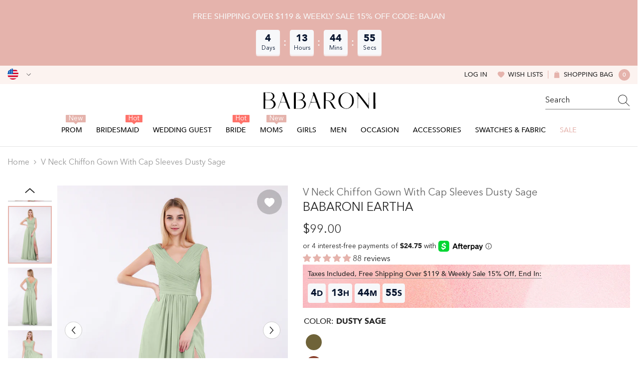

--- FILE ---
content_type: text/html; charset=utf-8
request_url: https://babaroni.com/products/babaroni-eartha-bridesmaid-dresses-dusty-sage?variant=45523366150450&section_id=template--25140833255730__main
body_size: 25021
content:
<div id="shopify-section-template--25140833255730__main" class="shopify-section"><link href="//babaroni.com/cdn/shop/t/72/assets/component-product.css?v=51856615165333260411759044195" rel="stylesheet" type="text/css" media="all" />
<link href="//babaroni.com/cdn/shop/t/72/assets/component-review.css?v=109494486266837012711759044188" rel="stylesheet" type="text/css" media="all" />
<link href="//babaroni.com/cdn/shop/t/72/assets/component-price.css?v=139205013722916111901759044189" rel="stylesheet" type="text/css" media="all" />
<link href="//babaroni.com/cdn/shop/t/72/assets/component-badge.css?v=101899291450337937701759044197" rel="stylesheet" type="text/css" media="all" />
<link href="//babaroni.com/cdn/shop/t/72/assets/component-rte.css?v=74468535300400368301759044189" rel="stylesheet" type="text/css" media="all" />
<link href="//babaroni.com/cdn/shop/t/72/assets/component-share.css?v=157011081659898136421759044191" rel="stylesheet" type="text/css" media="all" />
<link href="//babaroni.com/cdn/shop/t/72/assets/component-tab.css?v=103415549474190435461759044195" rel="stylesheet" type="text/css" media="all" />
<link href="//babaroni.com/cdn/shop/t/72/assets/component-product-form.css?v=144919830704257144361759044190" rel="stylesheet" type="text/css" media="all" />
<link href="//babaroni.com/cdn/shop/t/72/assets/component-grid.css?v=14116691739327510611759044190" rel="stylesheet" type="text/css" media="all" />

<style type="text/css">
  #ProductSection-template--25140833255730__main .productView-thumbnail .productView-thumbnail-link:after {
      padding-bottom: 133.41666666666666%;
  }

  #ProductSection-template--25140833255730__main .cursor-wrapper .counter {
      color: #191919;
  }

  #ProductSection-template--25140833255730__main .cursor-wrapper .counter #count-image:before {
      background-color: #191919;
  }

  #ProductSection-template--25140833255730__main .custom-cursor__inner .arrow:before,
  #ProductSection-template--25140833255730__main .custom-cursor__inner .arrow:after {
      background-color: #000000;
  }

  #ProductSection-template--25140833255730__main .tabs-contents .toggleLink,
  #ProductSection-template--25140833255730__main .tabs .tab .tab-title {
      font-size: 16px;
      font-weight: 500;
      text-transform: none;
      padding-top: 15px;
      padding-bottom: 15px;
  }

  

  

  @media (max-width: 550px) {
      #ProductSection-template--25140833255730__main .tabs-contents .toggleLink,
      #ProductSection-template--25140833255730__main .tabs .tab .tab-title {
          font-size: 14px;
      }
  }

  @media (max-width: 767px) {
      #ProductSection-template--25140833255730__main {
          padding-top: 0px;
          padding-bottom: 0px;
      }
  }

  @media (min-width: 1025px) {
      
  }

  @media (min-width: 768px) and (max-width: 1199px) {
      #ProductSection-template--25140833255730__main {
          padding-top: 0px;
          padding-bottom: 0px;
      }
  }

  @media (min-width: 1200px) {
      #ProductSection-template--25140833255730__main {
          padding-top: 0px;
          padding-bottom: 0px;
      }
  }
</style>
<script>
    window.product_inven_array_8445325476146 = {
        
            '45523366150450': '99999',
        
            '45523366183218': '99999',
        
            '45523366215986': '99999',
        
            '45523366248754': '99999',
        
            '45523366281522': '99998',
        
            '45523366314290': '99998',
        
            '45523366347058': '99998',
        
            '45523366379826': '99999',
        
            '45523366412594': '99999',
        
            '48881400316210': '99999',
        
            '48881400348978': '99999',
        
            '48881400381746': '99999',
        
            '48881400414514': '99999',
        
            '48881400447282': '99999',
        
            '48881400480050': '99999',
        
            '48881400512818': '99999',
        
            '48881400545586': '99999',
        
    };
  
    window.selling_array_8445325476146 = {
        
            '45523366150450': 'deny',
        
            '45523366183218': 'deny',
        
            '45523366215986': 'deny',
        
            '45523366248754': 'deny',
        
            '45523366281522': 'deny',
        
            '45523366314290': 'deny',
        
            '45523366347058': 'deny',
        
            '45523366379826': 'deny',
        
            '45523366412594': 'deny',
        
            '48881400316210': 'deny',
        
            '48881400348978': 'deny',
        
            '48881400381746': 'deny',
        
            '48881400414514': 'deny',
        
            '48881400447282': 'deny',
        
            '48881400480050': 'deny',
        
            '48881400512818': 'deny',
        
            '48881400545586': 'deny',
        
    };
  
    window.subtotal = {
        show: false,
        style: 1,
        text: `Add To Cart - [value]`
    };

    
      window.variant_image_group = 'false';
    
</script><link rel="stylesheet" href="//babaroni.com/cdn/shop/t/72/assets/component-fancybox.css?v=159959859525688513561759044188" media="print" onload="this.media='all'">
  <noscript><link href="//babaroni.com/cdn/shop/t/72/assets/component-fancybox.css?v=159959859525688513561759044188" rel="stylesheet" type="text/css" media="all" /></noscript><div
  class="product-details product-left-thumbs"
  data-section-id="template--25140833255730__main"
  data-section-type="product"
  id="ProductSection-template--25140833255730__main"
  data-has-combo="false"
  data-image-opo
>
  
<div
      class="productView-moreItem moreItem-breadcrumb small-hide "
      style="
        --spacing-top: 10px;
        --spacing-bottom: 20px;
        --spacing-top-mb: 0px;
        --spacing-bottom-mb: 0px;
        --breadcrumb-bg:;
        --breadcrumb-mb-bg: #f6f6f6;
      "
    >
      
        <div class="breadcrumb-bg">
      
      <div class="container">
        

<link href="//babaroni.com/cdn/shop/t/72/assets/component-breadcrumb.css?v=27908482502108923081759044199" rel="stylesheet" type="text/css" media="all" />
<breadcrumb-component class="breadcrumb-container style--line_clamp_1">
        <nav class="breadcrumb breadcrumb-left" role="navigation" aria-label="breadcrumbs">
        <a class="link home-link" href="/">Home</a><span class="separate" aria-hidden="true"><svg xmlns="http://www.w3.org/2000/svg" viewBox="0 0 24 24"><path d="M 7.75 1.34375 L 6.25 2.65625 L 14.65625 12 L 6.25 21.34375 L 7.75 22.65625 L 16.75 12.65625 L 17.34375 12 L 16.75 11.34375 Z"></path></svg></span>
                <span>V Neck Chiffon Gown with Cap Sleeves Dusty Sage</span><span class="observe-element" style="width: 1px; height: 1px; background: transparent; display: inline-block; flex-shrink: 0;"></span>
        </nav>
    </breadcrumb-component>
    <script type="text/javascript">
        if (typeof breadcrumbComponentDeclare == 'undefiend') {
            class BreadcrumbComponent extends HTMLElement {
                constructor() {
                    super();
                }

                connectedCallback() {
                    this.firstLink = this.querySelector('.link.home-link')
                    this.lastLink = this.querySelector('.observe-element')
                    this.classList.add('initialized');
                    this.initObservers();
                }

                static createHandler(position = 'first', breadcrumb = null) {
                    const handler = (entries, observer) => {
                        entries.forEach(entry => {
                            if (breadcrumb == null) return observer.disconnect();
                            if (entry.isIntersecting ) {
                                breadcrumb.classList.add(`disable-${position}`);
                            } else {
                                breadcrumb.classList.remove(`disable-${position}`);
                            }
                        })
                    }
                    return handler;
                }

                initObservers() {
                    const scrollToFirstHandler = BreadcrumbComponent.createHandler('first', this);
                    const scrollToLastHandler = BreadcrumbComponent.createHandler('last', this);
                    
                    this.scrollToFirstObserver = new IntersectionObserver(scrollToFirstHandler, { threshold: 1 });
                    this.scrollToLastObserver = new IntersectionObserver(scrollToLastHandler, { threshold: 0.6 });

                    this.scrollToFirstObserver.observe(this.firstLink);
                    this.scrollToLastObserver.observe(this.lastLink);
                }
            }   

            window.addEventListener('load', () => {
                customElements.define('breadcrumb-component', BreadcrumbComponent);
            })

            var breadcrumbComponentDeclare = BreadcrumbComponent;
        }
    </script>
      </div>
      
        </div>
      
    </div>
  
  <div class="productView-container container">
    <div
      class="productView halo-productView layout-1 positionMainImage--left productView-sticky"
      data-product-handle="babaroni-eartha-bridesmaid-dresses-dusty-sage"
    ><div class="productView-top" style="--aspect-ratio: 133.41666666666666%;"><div
  class="halo-productView-left productView-images clearfix"
  data-image-gallery
><div class="productView-images-wrapper" data-video-thumbnail>
    <div class="productView-image-wrapper"><div class="productView-wishlist clearfix">
          <a data-wishlist href="#" data-wishlist-handle="babaroni-eartha-bridesmaid-dresses-dusty-sage" data-product-id="8445325476146"
            ><span class="visually-hidden">Add to wishlist</span><svg t="1698125166475"  class="icon icon-wishlist" aria-hidden="true" focusable="false" role="presentation" viewBox="0 0 1024 1024" version="1.1" xmlns="http://www.w3.org/2000/svg" p-id="19561"><path d="M923 283.6c-13.4-31.1-32.6-58.9-56.9-82.8-24.3-23.8-52.5-42.4-84-55.5-32.5-13.5-66.9-20.3-102.4-20.3-49.3 0-97.4 13.5-139.2 39-10 6.1-19.5 12.8-28.5 20.1-9-7.3-18.5-14-28.5-20.1-41.8-25.5-89.9-39-139.2-39-35.5 0-69.9 6.8-102.4 20.3-31.4 13-59.7 31.7-84 55.5-24.4 23.9-43.5 51.7-56.9 82.8-13.9 32.3-21 66.6-21 101.9 0 33.3 6.8 68 20.3 103.3 11.3 29.5 27.5 60.1 48.2 91 32.8 48.9 77.9 99.9 133.9 151.6 92.8 85.7 184.7 144.9 188.6 147.3l23.7 15.2c10.5 6.7 24 6.7 34.5 0l23.7-15.2c3.9-2.5 95.7-61.6 188.6-147.3 56-51.7 101.1-102.7 133.9-151.6 20.7-30.9 37-61.5 48.2-91 13.5-35.3 20.3-70 20.3-103.3 0.1-35.3-7-69.6-20.9-101.9z" p-id="19562"></path></svg></a>
        </div><div
        class="productView-nav style-1 image-fit-unset"
        data-image-gallery-main
        data-arrows-desk="true"
        data-arrows-mobi="true"
        data-counter-mobi="true"
        data-media-count="9"
      ><div
                class="productView-image productView-image-adapt fit-unset"
                data-index="1"
                data-media-id="template--25140833255730__main-34295287054642"
              >
                <div
                  class="productView-img-container product-single__media ba_media_card"
                  data-media-id="34295287054642"
                  
                >
                  <div
                    class="media ba_media"
                    
                    
                      data-fancybox="images" href="//babaroni.com/cdn/shop/products/Eartha-Dusty-Sage-1.jpg?v=1718264331"
                    
                  >
                    <img
                      id="product-featured-image-34295287054642"
                      data-srcset="//babaroni.com/cdn/shop/products/Eartha-Dusty-Sage-1.jpg?v=1718264331&width=245 245w,//babaroni.com/cdn/shop/products/Eartha-Dusty-Sage-1.jpg?v=1718264331&width=360 360w,//babaroni.com/cdn/shop/products/Eartha-Dusty-Sage-1.jpg?v=1718264331&width=470 470w,//babaroni.com/cdn/shop/products/Eartha-Dusty-Sage-1.jpg?v=1718264331&width=533 533w,//babaroni.com/cdn/shop/products/Eartha-Dusty-Sage-1.jpg?v=1718264331&width=640 640w,//babaroni.com/cdn/shop/products/Eartha-Dusty-Sage-1.jpg?v=1718264331&width=720 720w,//babaroni.com/cdn/shop/products/Eartha-Dusty-Sage-1.jpg?v=1718264331&width=870 870w,//babaroni.com/cdn/shop/products/Eartha-Dusty-Sage-1.jpg?v=1718264331&width=935 935w,//babaroni.com/cdn/shop/products/Eartha-Dusty-Sage-1.jpg?v=1718264331&width=1066 1066w,//babaroni.com/cdn/shop/products/Eartha-Dusty-Sage-1.jpg?v=1718264331"
 sizes="(min-width:
1800px) 697px, (min-width: 768px) 50vw, 100vw" alt="Dusty Sage" size="1200"
loading="lazy" class="motion-reduce lazyload"

                      title="Dusty Sage"
                      data-main-image
                    >
                    <span class="data-lazy-loading"></span>
                  </div>
                </div>
              </div><div
                class="productView-image productView-image-adapt fit-unset"
                data-index="2"
                data-media-id="template--25140833255730__main-34295287152946"
              >
                <div
                  class="productView-img-container product-single__media ba_media_card"
                  data-media-id="34295287152946"
                  
                >
                  <div
                    class="media ba_media"
                    
                    
                      data-fancybox="images" href="//babaroni.com/cdn/shop/products/Eartha-Dusty-Sage-2.jpg?v=1718264331"
                    
                  >
                    <img
                      id="product-featured-image-34295287152946"
                      data-srcset="//babaroni.com/cdn/shop/products/Eartha-Dusty-Sage-2.jpg?v=1718264331&width=245 245w,//babaroni.com/cdn/shop/products/Eartha-Dusty-Sage-2.jpg?v=1718264331&width=360 360w,//babaroni.com/cdn/shop/products/Eartha-Dusty-Sage-2.jpg?v=1718264331&width=470 470w,//babaroni.com/cdn/shop/products/Eartha-Dusty-Sage-2.jpg?v=1718264331&width=533 533w,//babaroni.com/cdn/shop/products/Eartha-Dusty-Sage-2.jpg?v=1718264331&width=640 640w,//babaroni.com/cdn/shop/products/Eartha-Dusty-Sage-2.jpg?v=1718264331&width=720 720w,//babaroni.com/cdn/shop/products/Eartha-Dusty-Sage-2.jpg?v=1718264331&width=870 870w,//babaroni.com/cdn/shop/products/Eartha-Dusty-Sage-2.jpg?v=1718264331&width=935 935w,//babaroni.com/cdn/shop/products/Eartha-Dusty-Sage-2.jpg?v=1718264331&width=1066 1066w,//babaroni.com/cdn/shop/products/Eartha-Dusty-Sage-2.jpg?v=1718264331"
 sizes="(min-width:
1800px) 697px, (min-width: 768px) 50vw, 100vw" alt="Dusty Sage" size="1200"
loading="lazy" class="motion-reduce lazyload"

                      title="Dusty Sage"
                      data-main-image
                    >
                    <span class="data-lazy-loading"></span>
                  </div>
                </div>
              </div><div
                class="productView-image productView-image-adapt fit-unset"
                data-index="3"
                data-media-id="template--25140833255730__main-34295287218482"
              >
                <div
                  class="productView-img-container product-single__media ba_media_card"
                  data-media-id="34295287218482"
                  
                >
                  <div
                    class="media ba_media"
                    
                    
                      data-fancybox="images" href="//babaroni.com/cdn/shop/products/Eartha-Dusty-Sage-3.jpg?v=1718264331"
                    
                  >
                    <img
                      id="product-featured-image-34295287218482"
                      data-srcset="//babaroni.com/cdn/shop/products/Eartha-Dusty-Sage-3.jpg?v=1718264331&width=245 245w,//babaroni.com/cdn/shop/products/Eartha-Dusty-Sage-3.jpg?v=1718264331&width=360 360w,//babaroni.com/cdn/shop/products/Eartha-Dusty-Sage-3.jpg?v=1718264331&width=470 470w,//babaroni.com/cdn/shop/products/Eartha-Dusty-Sage-3.jpg?v=1718264331&width=533 533w,//babaroni.com/cdn/shop/products/Eartha-Dusty-Sage-3.jpg?v=1718264331&width=640 640w,//babaroni.com/cdn/shop/products/Eartha-Dusty-Sage-3.jpg?v=1718264331&width=720 720w,//babaroni.com/cdn/shop/products/Eartha-Dusty-Sage-3.jpg?v=1718264331&width=870 870w,//babaroni.com/cdn/shop/products/Eartha-Dusty-Sage-3.jpg?v=1718264331&width=935 935w,//babaroni.com/cdn/shop/products/Eartha-Dusty-Sage-3.jpg?v=1718264331&width=1066 1066w,//babaroni.com/cdn/shop/products/Eartha-Dusty-Sage-3.jpg?v=1718264331"
 sizes="(min-width:
1800px) 697px, (min-width: 768px) 50vw, 100vw" alt="Dusty Sage" size="1200"
loading="lazy" class="motion-reduce lazyload"

                      title="Dusty Sage"
                      data-main-image
                    >
                    <span class="data-lazy-loading"></span>
                  </div>
                </div>
              </div><div
                class="productView-image productView-image-adapt fit-unset"
                data-index="4"
                data-media-id="template--25140833255730__main-34295287349554"
              >
                <div
                  class="productView-img-container product-single__media ba_media_card"
                  data-media-id="34295287349554"
                  
                >
                  <div
                    class="media ba_media"
                    
                    
                      data-fancybox="images" href="//babaroni.com/cdn/shop/products/Eartha-Dusty-Sage-4.jpg?v=1718264331"
                    
                  >
                    <img
                      id="product-featured-image-34295287349554"
                      data-srcset="//babaroni.com/cdn/shop/products/Eartha-Dusty-Sage-4.jpg?v=1718264331&width=245 245w,//babaroni.com/cdn/shop/products/Eartha-Dusty-Sage-4.jpg?v=1718264331&width=360 360w,//babaroni.com/cdn/shop/products/Eartha-Dusty-Sage-4.jpg?v=1718264331&width=470 470w,//babaroni.com/cdn/shop/products/Eartha-Dusty-Sage-4.jpg?v=1718264331&width=533 533w,//babaroni.com/cdn/shop/products/Eartha-Dusty-Sage-4.jpg?v=1718264331&width=640 640w,//babaroni.com/cdn/shop/products/Eartha-Dusty-Sage-4.jpg?v=1718264331&width=720 720w,//babaroni.com/cdn/shop/products/Eartha-Dusty-Sage-4.jpg?v=1718264331&width=870 870w,//babaroni.com/cdn/shop/products/Eartha-Dusty-Sage-4.jpg?v=1718264331&width=935 935w,//babaroni.com/cdn/shop/products/Eartha-Dusty-Sage-4.jpg?v=1718264331&width=1066 1066w,//babaroni.com/cdn/shop/products/Eartha-Dusty-Sage-4.jpg?v=1718264331"
 sizes="(min-width:
1800px) 697px, (min-width: 768px) 50vw, 100vw" alt="Dusty Sage" size="1200"
loading="lazy" class="motion-reduce lazyload"

                      title="Dusty Sage"
                      data-main-image
                    >
                    <span class="data-lazy-loading"></span>
                  </div>
                </div>
              </div><div
                class="productView-image productView-image-adapt fit-unset"
                data-index="5"
                data-media-id="template--25140833255730__main-34295287447858"
              >
                <div
                  class="productView-img-container product-single__media ba_media_card"
                  data-media-id="34295287447858"
                  
                >
                  <div
                    class="media ba_media"
                    
                    
                      data-fancybox="images" href="//babaroni.com/cdn/shop/products/Eartha-Dusty-Sage-5.jpg?v=1718264331"
                    
                  >
                    <img
                      id="product-featured-image-34295287447858"
                      data-srcset="//babaroni.com/cdn/shop/products/Eartha-Dusty-Sage-5.jpg?v=1718264331&width=245 245w,//babaroni.com/cdn/shop/products/Eartha-Dusty-Sage-5.jpg?v=1718264331&width=360 360w,//babaroni.com/cdn/shop/products/Eartha-Dusty-Sage-5.jpg?v=1718264331&width=470 470w,//babaroni.com/cdn/shop/products/Eartha-Dusty-Sage-5.jpg?v=1718264331&width=533 533w,//babaroni.com/cdn/shop/products/Eartha-Dusty-Sage-5.jpg?v=1718264331&width=640 640w,//babaroni.com/cdn/shop/products/Eartha-Dusty-Sage-5.jpg?v=1718264331&width=720 720w,//babaroni.com/cdn/shop/products/Eartha-Dusty-Sage-5.jpg?v=1718264331&width=870 870w,//babaroni.com/cdn/shop/products/Eartha-Dusty-Sage-5.jpg?v=1718264331&width=935 935w,//babaroni.com/cdn/shop/products/Eartha-Dusty-Sage-5.jpg?v=1718264331&width=1066 1066w,//babaroni.com/cdn/shop/products/Eartha-Dusty-Sage-5.jpg?v=1718264331"
 sizes="(min-width:
1800px) 697px, (min-width: 768px) 50vw, 100vw" alt="Dusty Sage" size="1200"
loading="lazy" class="motion-reduce lazyload"

                      title="Dusty Sage"
                      data-main-image
                    >
                    <span class="data-lazy-loading"></span>
                  </div>
                </div>
              </div><div
                class="productView-image productView-image-adapt fit-unset"
                data-index="6"
                data-media-id="template--25140833255730__main-34295287546162"
              >
                <div
                  class="productView-img-container product-single__media ba_media_card"
                  data-media-id="34295287546162"
                  
                >
                  <div
                    class="media ba_media"
                    
                    
                      data-fancybox="images" href="//babaroni.com/cdn/shop/products/Eartha-Dusty-Sage-6.jpg?v=1718264331"
                    
                  >
                    <img
                      id="product-featured-image-34295287546162"
                      data-srcset="//babaroni.com/cdn/shop/products/Eartha-Dusty-Sage-6.jpg?v=1718264331&width=245 245w,//babaroni.com/cdn/shop/products/Eartha-Dusty-Sage-6.jpg?v=1718264331&width=360 360w,//babaroni.com/cdn/shop/products/Eartha-Dusty-Sage-6.jpg?v=1718264331&width=470 470w,//babaroni.com/cdn/shop/products/Eartha-Dusty-Sage-6.jpg?v=1718264331&width=533 533w,//babaroni.com/cdn/shop/products/Eartha-Dusty-Sage-6.jpg?v=1718264331&width=640 640w,//babaroni.com/cdn/shop/products/Eartha-Dusty-Sage-6.jpg?v=1718264331&width=720 720w,//babaroni.com/cdn/shop/products/Eartha-Dusty-Sage-6.jpg?v=1718264331&width=870 870w,//babaroni.com/cdn/shop/products/Eartha-Dusty-Sage-6.jpg?v=1718264331&width=935 935w,//babaroni.com/cdn/shop/products/Eartha-Dusty-Sage-6.jpg?v=1718264331&width=1066 1066w,//babaroni.com/cdn/shop/products/Eartha-Dusty-Sage-6.jpg?v=1718264331"
 sizes="(min-width:
1800px) 697px, (min-width: 768px) 50vw, 100vw" alt="Dusty Sage" size="1200"
loading="lazy" class="motion-reduce lazyload"

                      title="Dusty Sage"
                      data-main-image
                    >
                    <span class="data-lazy-loading"></span>
                  </div>
                </div>
              </div><div
                class="productView-image productView-image-adapt fit-unset"
                data-index="7"
                data-media-id="template--25140833255730__main-34295287677234"
              >
                <div
                  class="productView-img-container product-single__media ba_media_card"
                  data-media-id="34295287677234"
                  
                >
                  <div
                    class="media ba_media"
                    
                    
                      data-fancybox="images" href="//babaroni.com/cdn/shop/products/Eartha-Dusty-Sage-9.jpg?v=1718264331"
                    
                  >
                    <img
                      id="product-featured-image-34295287677234"
                      data-srcset="//babaroni.com/cdn/shop/products/Eartha-Dusty-Sage-9.jpg?v=1718264331&width=245 245w,//babaroni.com/cdn/shop/products/Eartha-Dusty-Sage-9.jpg?v=1718264331&width=360 360w,//babaroni.com/cdn/shop/products/Eartha-Dusty-Sage-9.jpg?v=1718264331&width=470 470w,//babaroni.com/cdn/shop/products/Eartha-Dusty-Sage-9.jpg?v=1718264331&width=533 533w,//babaroni.com/cdn/shop/products/Eartha-Dusty-Sage-9.jpg?v=1718264331&width=640 640w,//babaroni.com/cdn/shop/products/Eartha-Dusty-Sage-9.jpg?v=1718264331&width=720 720w,//babaroni.com/cdn/shop/products/Eartha-Dusty-Sage-9.jpg?v=1718264331&width=870 870w,//babaroni.com/cdn/shop/products/Eartha-Dusty-Sage-9.jpg?v=1718264331&width=935 935w,//babaroni.com/cdn/shop/products/Eartha-Dusty-Sage-9.jpg?v=1718264331&width=1066 1066w,//babaroni.com/cdn/shop/products/Eartha-Dusty-Sage-9.jpg?v=1718264331"
 sizes="(min-width:
1800px) 697px, (min-width: 768px) 50vw, 100vw" alt="Dusty Sage" size="1200"
loading="lazy" class="motion-reduce lazyload"

                      title="Dusty Sage"
                      data-main-image
                    >
                    <span class="data-lazy-loading"></span>
                  </div>
                </div>
              </div><div
                class="productView-image productView-image-adapt fit-unset"
                data-index="8"
                data-media-id="template--25140833255730__main-34295287808306"
              >
                <div
                  class="productView-img-container product-single__media ba_media_card"
                  data-media-id="34295287808306"
                  
                >
                  <div
                    class="media ba_media"
                    
                    
                      data-fancybox="images" href="//babaroni.com/cdn/shop/products/Eartha-Dusty-Sage-10.jpg?v=1718264331"
                    
                  >
                    <img
                      id="product-featured-image-34295287808306"
                      data-srcset="//babaroni.com/cdn/shop/products/Eartha-Dusty-Sage-10.jpg?v=1718264331&width=245 245w,//babaroni.com/cdn/shop/products/Eartha-Dusty-Sage-10.jpg?v=1718264331&width=360 360w,//babaroni.com/cdn/shop/products/Eartha-Dusty-Sage-10.jpg?v=1718264331&width=470 470w,//babaroni.com/cdn/shop/products/Eartha-Dusty-Sage-10.jpg?v=1718264331&width=533 533w,//babaroni.com/cdn/shop/products/Eartha-Dusty-Sage-10.jpg?v=1718264331&width=640 640w,//babaroni.com/cdn/shop/products/Eartha-Dusty-Sage-10.jpg?v=1718264331&width=720 720w,//babaroni.com/cdn/shop/products/Eartha-Dusty-Sage-10.jpg?v=1718264331&width=870 870w,//babaroni.com/cdn/shop/products/Eartha-Dusty-Sage-10.jpg?v=1718264331&width=935 935w,//babaroni.com/cdn/shop/products/Eartha-Dusty-Sage-10.jpg?v=1718264331&width=1066 1066w,//babaroni.com/cdn/shop/products/Eartha-Dusty-Sage-10.jpg?v=1718264331"
 sizes="(min-width:
1800px) 697px, (min-width: 768px) 50vw, 100vw" alt="Dusty Sage" size="1200"
loading="lazy" class="motion-reduce lazyload"

                      title="Dusty Sage"
                      data-main-image
                    >
                    <span class="data-lazy-loading"></span>
                  </div>
                </div>
              </div><div
                class="productView-image productView-image-adapt fit-unset"
                data-index="9"
                data-media-id="template--25140833255730__main-34295287906610"
              >
                <div
                  class="productView-img-container product-single__media ba_media_card"
                  data-media-id="34295287906610"
                  
                >
                  <div
                    class="media ba_media"
                    
                    
                      data-fancybox="images" href="//babaroni.com/cdn/shop/products/Eartha-Dusty-Sage-11.jpg?v=1718264331"
                    
                  >
                    <img
                      id="product-featured-image-34295287906610"
                      data-srcset="//babaroni.com/cdn/shop/products/Eartha-Dusty-Sage-11.jpg?v=1718264331&width=245 245w,//babaroni.com/cdn/shop/products/Eartha-Dusty-Sage-11.jpg?v=1718264331&width=360 360w,//babaroni.com/cdn/shop/products/Eartha-Dusty-Sage-11.jpg?v=1718264331&width=470 470w,//babaroni.com/cdn/shop/products/Eartha-Dusty-Sage-11.jpg?v=1718264331&width=533 533w,//babaroni.com/cdn/shop/products/Eartha-Dusty-Sage-11.jpg?v=1718264331&width=640 640w,//babaroni.com/cdn/shop/products/Eartha-Dusty-Sage-11.jpg?v=1718264331&width=720 720w,//babaroni.com/cdn/shop/products/Eartha-Dusty-Sage-11.jpg?v=1718264331&width=870 870w,//babaroni.com/cdn/shop/products/Eartha-Dusty-Sage-11.jpg?v=1718264331&width=935 935w,//babaroni.com/cdn/shop/products/Eartha-Dusty-Sage-11.jpg?v=1718264331&width=1066 1066w,//babaroni.com/cdn/shop/products/Eartha-Dusty-Sage-11.jpg?v=1718264331"
 sizes="(min-width:
1800px) 697px, (min-width: 768px) 50vw, 100vw" alt="Dusty Sage" size="1200"
loading="lazy" class="motion-reduce lazyload"

                      title="Dusty Sage"
                      data-main-image
                    >
                    <span class="data-lazy-loading"></span>
                  </div>
                </div>
              </div></div></div><div class="productView-thumbnail-wrapper is-hidden-mobile">
        <div class="productView-for clearfix" data-max-thumbnail-to-show="6"><div
                  class="productView-thumbnail"
                  data-media-id="template--25140833255730__main-34295287054642"
                >
                  <a
                    class="ba-media half-bg productView-thumbnail-link"
                    href="javascript:void(0)"
                    data-image="//babaroni.com/cdn/shop/products/Eartha-Dusty-Sage-1_large.jpg?v=1718264331"
                    style="--ratio-percent: 0.749531542785759%"
                  >
                    <img
                      class="lazyload"
                      data-src="//babaroni.com/cdn/shop/products/Eartha-Dusty-Sage-1_medium.jpg?v=1718264331"
                      alt="Dusty Sage"
                      title="Dusty Sage"
                      loading="lazy"
                    >
                  </a>
                </div><div
                  class="productView-thumbnail"
                  data-media-id="template--25140833255730__main-34295287152946"
                >
                  <a
                    class="ba-media half-bg productView-thumbnail-link"
                    href="javascript:void(0)"
                    data-image="//babaroni.com/cdn/shop/products/Eartha-Dusty-Sage-2_large.jpg?v=1718264331"
                    style="--ratio-percent: 0.749531542785759%"
                  >
                    <img
                      class="lazyload"
                      data-src="//babaroni.com/cdn/shop/products/Eartha-Dusty-Sage-2_medium.jpg?v=1718264331"
                      alt="Dusty Sage"
                      title="Dusty Sage"
                      loading="lazy"
                    >
                  </a>
                </div><div
                  class="productView-thumbnail"
                  data-media-id="template--25140833255730__main-34295287218482"
                >
                  <a
                    class="ba-media half-bg productView-thumbnail-link"
                    href="javascript:void(0)"
                    data-image="//babaroni.com/cdn/shop/products/Eartha-Dusty-Sage-3_large.jpg?v=1718264331"
                    style="--ratio-percent: 0.749531542785759%"
                  >
                    <img
                      class="lazyload"
                      data-src="//babaroni.com/cdn/shop/products/Eartha-Dusty-Sage-3_medium.jpg?v=1718264331"
                      alt="Dusty Sage"
                      title="Dusty Sage"
                      loading="lazy"
                    >
                  </a>
                </div><div
                  class="productView-thumbnail"
                  data-media-id="template--25140833255730__main-34295287349554"
                >
                  <a
                    class="ba-media half-bg productView-thumbnail-link"
                    href="javascript:void(0)"
                    data-image="//babaroni.com/cdn/shop/products/Eartha-Dusty-Sage-4_large.jpg?v=1718264331"
                    style="--ratio-percent: 0.749531542785759%"
                  >
                    <img
                      class="lazyload"
                      data-src="//babaroni.com/cdn/shop/products/Eartha-Dusty-Sage-4_medium.jpg?v=1718264331"
                      alt="Dusty Sage"
                      title="Dusty Sage"
                      loading="lazy"
                    >
                  </a>
                </div><div
                  class="productView-thumbnail"
                  data-media-id="template--25140833255730__main-34295287447858"
                >
                  <a
                    class="ba-media half-bg productView-thumbnail-link"
                    href="javascript:void(0)"
                    data-image="//babaroni.com/cdn/shop/products/Eartha-Dusty-Sage-5_large.jpg?v=1718264331"
                    style="--ratio-percent: 0.749531542785759%"
                  >
                    <img
                      class="lazyload"
                      data-src="//babaroni.com/cdn/shop/products/Eartha-Dusty-Sage-5_medium.jpg?v=1718264331"
                      alt="Dusty Sage"
                      title="Dusty Sage"
                      loading="lazy"
                    >
                  </a>
                </div><div
                  class="productView-thumbnail"
                  data-media-id="template--25140833255730__main-34295287546162"
                >
                  <a
                    class="ba-media half-bg productView-thumbnail-link"
                    href="javascript:void(0)"
                    data-image="//babaroni.com/cdn/shop/products/Eartha-Dusty-Sage-6_large.jpg?v=1718264331"
                    style="--ratio-percent: 0.749531542785759%"
                  >
                    <img
                      class="lazyload"
                      data-src="//babaroni.com/cdn/shop/products/Eartha-Dusty-Sage-6_medium.jpg?v=1718264331"
                      alt="Dusty Sage"
                      title="Dusty Sage"
                      loading="lazy"
                    >
                  </a>
                </div><div
                  class="productView-thumbnail"
                  data-media-id="template--25140833255730__main-34295287677234"
                >
                  <a
                    class="ba-media half-bg productView-thumbnail-link"
                    href="javascript:void(0)"
                    data-image="//babaroni.com/cdn/shop/products/Eartha-Dusty-Sage-9_large.jpg?v=1718264331"
                    style="--ratio-percent: 0.749531542785759%"
                  >
                    <img
                      class="lazyload"
                      data-src="//babaroni.com/cdn/shop/products/Eartha-Dusty-Sage-9_medium.jpg?v=1718264331"
                      alt="Dusty Sage"
                      title="Dusty Sage"
                      loading="lazy"
                    >
                  </a>
                </div><div
                  class="productView-thumbnail"
                  data-media-id="template--25140833255730__main-34295287808306"
                >
                  <a
                    class="ba-media half-bg productView-thumbnail-link"
                    href="javascript:void(0)"
                    data-image="//babaroni.com/cdn/shop/products/Eartha-Dusty-Sage-10_large.jpg?v=1718264331"
                    style="--ratio-percent: 0.749531542785759%"
                  >
                    <img
                      class="lazyload"
                      data-src="//babaroni.com/cdn/shop/products/Eartha-Dusty-Sage-10_medium.jpg?v=1718264331"
                      alt="Dusty Sage"
                      title="Dusty Sage"
                      loading="lazy"
                    >
                  </a>
                </div><div
                  class="productView-thumbnail"
                  data-media-id="template--25140833255730__main-34295287906610"
                >
                  <a
                    class="ba-media half-bg productView-thumbnail-link"
                    href="javascript:void(0)"
                    data-image="//babaroni.com/cdn/shop/products/Eartha-Dusty-Sage-11_large.jpg?v=1718264331"
                    style="--ratio-percent: 0.749531542785759%"
                  >
                    <img
                      class="lazyload"
                      data-src="//babaroni.com/cdn/shop/products/Eartha-Dusty-Sage-11_medium.jpg?v=1718264331"
                      alt="Dusty Sage"
                      title="Dusty Sage"
                      loading="lazy"
                    >
                  </a>
                </div></div>
      </div></div>
  <div
    class="productView-moreItem center small-hide"
    style="
      --spacing-top: 15px;
      --spacing-bottom: 15px
    "
  >
    <div class="share-button halo-socialShare productView-share style-1"><div class="share_toolbox clearfix"><ul class="social-share"><li class="social-share__item"><a class="facebook" href="https://www.facebook.com/sharer/sharer.php?u=https://babaroni.com/products/babaroni-eartha-bridesmaid-dresses-dusty-sage" title='Facebook' data-no-instant rel="noopener noreferrer nofollow" target="_blank"><svg aria-hidden="true" focusable="false" role="presentation" xmlns="http://www.w3.org/2000/svg" viewBox="0 0 320 512" class="icon icon-facebook"><path d="M279.14 288l14.22-92.66h-88.91v-60.13c0-25.35 12.42-50.06 52.24-50.06h40.42V6.26S260.43 0 225.36 0c-73.22 0-121.08 44.38-121.08 124.72v70.62H22.89V288h81.39v224h100.17V288z"></path></svg></a></li><li class="social-share__item"><a class="twitter" href="http://twitter.com/share?text=V%20Neck%20Chiffon%20Gown%20with%20Cap%20Sleeves%20Dusty%20Sage&amp;url=https://babaroni.com/products/babaroni-eartha-bridesmaid-dresses-dusty-sage" title='Twitter' data-no-instant rel="noopener noreferrer nofollow" target="_blank"><svg aria-hidden="true" focusable="false" role="presentation" class="icon icon-twitter" viewBox="0 0 18 15"><path d="M17.64 2.6a7.33 7.33 0 01-1.75 1.82c0 .05 0 .13.02.23l.02.23a9.97 9.97 0 01-1.69 5.54c-.57.85-1.24 1.62-2.02 2.28a9.09 9.09 0 01-2.82 1.6 10.23 10.23 0 01-8.9-.98c.34.02.61.04.83.04 1.64 0 3.1-.5 4.38-1.5a3.6 3.6 0 01-3.3-2.45A2.91 2.91 0 004 9.35a3.47 3.47 0 01-2.02-1.21 3.37 3.37 0 01-.8-2.22v-.03c.46.24.98.37 1.58.4a3.45 3.45 0 01-1.54-2.9c0-.61.14-1.2.45-1.79a9.68 9.68 0 003.2 2.6 10 10 0 004.08 1.07 3 3 0 01-.13-.8c0-.97.34-1.8 1.03-2.48A3.45 3.45 0 0112.4.96a3.49 3.49 0 012.54 1.1c.8-.15 1.54-.44 2.23-.85a3.4 3.4 0 01-1.54 1.94c.74-.1 1.4-.28 2.01-.54z"></svg>
</a></li><li class="social-share__item"><a class="pinterest" href="http://pinterest.com/pin/create/button/?url=https://babaroni.com/products/babaroni-eartha-bridesmaid-dresses-dusty-sage&amp;media=http://babaroni.com/cdn/shop/products/Eartha-Dusty-Sage-1.jpg?crop=center&height=1024&v=1718264331&width=1024&amp;description=V%20Neck%20Chiffon%20Gown%20with%20Cap%20Sleeves%20Dusty%20Sage" title='Pinterest' data-no-instant rel="noopener noreferrer nofollow" target="_blank"><svg aria-hidden="true" focusable="false" role="presentation" class="icon icon-pinterest" viewBox="0 0 17 18"><path d="M8.48.58a8.42 8.42 0 015.9 2.45 8.42 8.42 0 011.33 10.08 8.28 8.28 0 01-7.23 4.16 8.5 8.5 0 01-2.37-.32c.42-.68.7-1.29.85-1.8l.59-2.29c.14.28.41.52.8.73.4.2.8.31 1.24.31.87 0 1.65-.25 2.34-.75a4.87 4.87 0 001.6-2.05 7.3 7.3 0 00.56-2.93c0-1.3-.5-2.41-1.49-3.36a5.27 5.27 0 00-3.8-1.43c-.93 0-1.8.16-2.58.48A5.23 5.23 0 002.85 8.6c0 .75.14 1.41.43 1.98.28.56.7.96 1.27 1.2.1.04.19.04.26 0 .07-.03.12-.1.15-.2l.18-.68c.05-.15.02-.3-.11-.45a2.35 2.35 0 01-.57-1.63A3.96 3.96 0 018.6 4.8c1.09 0 1.94.3 2.54.89.61.6.92 1.37.92 2.32 0 .8-.11 1.54-.33 2.21a3.97 3.97 0 01-.93 1.62c-.4.4-.87.6-1.4.6-.43 0-.78-.15-1.06-.47-.27-.32-.36-.7-.26-1.13a111.14 111.14 0 01.47-1.6l.18-.73c.06-.26.09-.47.09-.65 0-.36-.1-.66-.28-.89-.2-.23-.47-.35-.83-.35-.45 0-.83.2-1.13.62-.3.41-.46.93-.46 1.56a4.1 4.1 0 00.18 1.15l.06.15c-.6 2.58-.95 4.1-1.08 4.54-.12.55-.16 1.2-.13 1.94a8.4 8.4 0 01-5-7.65c0-2.3.81-4.28 2.44-5.9A8.04 8.04 0 018.48.57z"></svg>
</a></li><li class="social-share__item"><a class="tumblr" href="//tumblr.com/widgets/share/tool?canonicalUrl=https://babaroni.com/products/babaroni-eartha-bridesmaid-dresses-dusty-sage" title='Tumblr' data-no-instant rel="noopener noreferrer nofollow" data-content="http://babaroni.com/cdn/shop/products/Eartha-Dusty-Sage-1.jpg?crop=center&height=1024&v=1718264331&width=1024" target="_blank"><svg aria-hidden="true" focusable="false" role="presentation" class="icon icon-tumblr" viewBox="0 0 91 161"><path fill-rule="evenodd" d="M64 160.3c-24 0-42-12.3-42-41.8V71.3H.3V45.7c24-6.2 34-26.9 35.2-44.7h24.9v40.5h29v29.8h-29v41.1c0 12.3 6.2 16.6 16.1 16.6h14v31.3H64"></svg>
</a></li><li class="social-share__item"><a class="telegram" href="https://telegram.me/share/url?url=https://babaroni.com/products/babaroni-eartha-bridesmaid-dresses-dusty-sage" title='Telegram' data-no-instant rel="nofollow" target="_blank"><svg class="icon icon-telegram" role="presentation" viewBox="0 0 496 512"><path d="M248,8C111.033,8,0,119.033,0,256S111.033,504,248,504,496,392.967,496,256,384.967,8,248,8ZM362.952,176.66c-3.732,39.215-19.881,134.378-28.1,178.3-3.476,18.584-10.322,24.816-16.948,25.425-14.4,1.326-25.338-9.517-39.287-18.661-21.827-14.308-34.158-23.215-55.346-37.177-24.485-16.135-8.612-25,5.342-39.5,3.652-3.793,67.107-61.51,68.335-66.746.153-.655.3-3.1-1.154-4.384s-3.59-.849-5.135-.5q-3.283.746-104.608,69.142-14.845,10.194-26.894,9.934c-8.855-.191-25.888-5.006-38.551-9.123-15.531-5.048-27.875-7.717-26.8-16.291q.84-6.7,18.45-13.7,108.446-47.248,144.628-62.3c68.872-28.647,83.183-33.623,92.511-33.789,2.052-.034,6.639.474,9.61,2.885a10.452,10.452,0,0,1,3.53,6.716A43.765,43.765,0,0,1,362.952,176.66Z"></path></svg></a></li><li class="social-share__item"><a class="email" href="mailto:?subject=V%20Neck%20Chiffon%20Gown%20with%20Cap%20Sleeves%20Dusty%20Sage&amp;body=https://babaroni.com/products/babaroni-eartha-bridesmaid-dresses-dusty-sage" title='Email' data-no-instant rel="noopener noreferrer nofollow" target="_blank"><svg xmlns="http://www.w3.org/2000/svg" viewBox="0 0 24 24" aria-hidden="true" focusable="false" role="presentation" class="icon icon-mail"><path d="M 1 3 L 1 5 L 1 18 L 3 18 L 3 5 L 19 5 L 19 3 L 3 3 L 1 3 z M 5 7 L 5 7.1777344 L 14 12.875 L 23 7.125 L 23 7 L 5 7 z M 23 9.2832031 L 14 15 L 5 9.4160156 L 5 21 L 14 21 L 14 17 L 17 17 L 17 14 L 23 14 L 23 9.2832031 z M 19 16 L 19 19 L 16 19 L 16 21 L 19 21 L 19 24 L 21 24 L 21 21 L 24 21 L 24 19 L 21 19 L 21 16 L 19 16 z"/></svg></a></li></ul></div></div>
  </div>
</div><div class="halo-productView-right productView-details clearfix">
          <div class="productView-product clearfix"><div
                    class="productView-moreItem product_title"
                    style="
                      --spacing-top: 0px;
                      --spacing-bottom: 0px
                    "
                  >
                    <h1
  class="productView-title"
  style="--color-title: #666666;--fontsize-text: 20px;--fontsize-mb-text: 14px;"
><span>V Neck Chiffon Gown with Cap Sleeves Dusty Sage</span>
</h1>

                  </div><div
                      class="productView-moreItem product_subtitle"
                      style="
                        --spacing-top: 0px;
                        --spacing-bottom: 15px
                      "
                    >
                      <div class="halo-share-3">
    <h2
      class="productView-subtitle"
      style="--color-title: #232323;--fontsize-text: 24px;--fontsize-mb-text: 20px;"
    >
      <span>Babaroni Eartha</span>
    </h2>
    <share-button class="share-button halo-socialShare productView-share style-3"><div class="share-content">
            <button class="share-button__button button"><svg
  t="1699102133109"
  class="icon"
  viewBox="0 0 1024 1024"
  version="1.1"
  xmlns="http://www.w3.org/2000/svg"
  p-id="4203"
>
  <path d="M874.666667 544c-17.066667 0-32 14.933333-32 32v256c0 6.4-4.266667 10.666667-10.666667 10.666667H192c-6.4 0-10.666667-4.266667-10.666667-10.666667V192c0-6.4 4.266667-10.666667 10.666667-10.666667h256c17.066667 0 32-14.933333 32-32s-14.933333-32-32-32H192C151.466667 117.333333 117.333333 151.466667 117.333333 192v640c0 40.533333 34.133333 74.666667 74.666667 74.666667h640c40.533333 0 74.666667-34.133333 74.666667-74.666667V576c0-17.066667-14.933333-32-32-32z" fill="currentColor" p-id="4204"></path><path d="M874.666667 117.333333H640c-17.066667 0-32 14.933333-32 32s14.933333 32 32 32h157.866667L509.866667 467.2c-12.8 12.8-12.8 32 0 44.8 6.4 6.4 14.933333 8.533333 23.466666 8.533333s17.066667-2.133333 23.466667-8.533333l285.866667-285.866667V384c0 17.066667 14.933333 32 32 32s32-14.933333 32-32V149.333333c0-17.066667-14.933333-32-32-32z" fill="currentColor" p-id="4205"></path>
</svg>
 <span>Share</span></button>
            <div class="share-button__fallback">
                <div class="share-header">
                    <h2 class="share-title"><span>Share</span></h2>
                    <button type="button" class="share-button__close" aria-label="Close"><svg xmlns="http://www.w3.org/2000/svg" viewBox="0 0 48 48" ><path d="M 38.982422 6.9707031 A 2.0002 2.0002 0 0 0 37.585938 7.5859375 L 24 21.171875 L 10.414062 7.5859375 A 2.0002 2.0002 0 0 0 8.9785156 6.9804688 A 2.0002 2.0002 0 0 0 7.5859375 10.414062 L 21.171875 24 L 7.5859375 37.585938 A 2.0002 2.0002 0 1 0 10.414062 40.414062 L 24 26.828125 L 37.585938 40.414062 A 2.0002 2.0002 0 1 0 40.414062 37.585938 L 26.828125 24 L 40.414062 10.414062 A 2.0002 2.0002 0 0 0 38.982422 6.9707031 z"/></svg><span>Close</span></button>
                </div>
                <div class="wrapper-content">
                    <label class="form-label">Copy link</label>
                    <div class="share-group">
                        <div class="form-field">
                            <input type="text" class="field__input" id="url" value="https://babaroni.com/products/babaroni-eartha-bridesmaid-dresses-dusty-sage" placeholder="Link" data-url="https://babaroni.com/products/babaroni-eartha-bridesmaid-dresses-dusty-sage" onclick="this.select();" readonly>
                            <label class="field__label hiddenLabels" for="url">Link</label>
                        </div>
                        <button class="button button--primary button-copy"><svg class="icon icon-clipboard" width="11" height="13" fill="none" xmlns="http://www.w3.org/2000/svg" aria-hidden="true" focusable="false"><path fill-rule="evenodd" clip-rule="evenodd" d="M2 1a1 1 0 011-1h7a1 1 0 011 1v9a1 1 0 01-1 1V1H2zM1 2a1 1 0 00-1 1v9a1 1 0 001 1h7a1 1 0 001-1V3a1 1 0 00-1-1H1zm0 10V3h7v9H1z" fill="currentColor"/></svg>
 Copy link</button>
                    </div>
                    <span id="ShareMessage-8445325476146" class="share-button__message hidden" role="status" aria-hidden="true">Link copied to clipboard!</span><div class="share_toolbox clearfix"><label class="form-label">Share</label> <ul class="social-share"><li class="social-share__item"><a class="facebook" href="https://www.facebook.com/sharer/sharer.php?u=https://babaroni.com/products/babaroni-eartha-bridesmaid-dresses-dusty-sage" title='Facebook' data-no-instant rel="noopener noreferrer nofollow" target="_blank"><svg aria-hidden="true" focusable="false" role="presentation" xmlns="http://www.w3.org/2000/svg" viewBox="0 0 320 512" class="icon icon-facebook"><path d="M279.14 288l14.22-92.66h-88.91v-60.13c0-25.35 12.42-50.06 52.24-50.06h40.42V6.26S260.43 0 225.36 0c-73.22 0-121.08 44.38-121.08 124.72v70.62H22.89V288h81.39v224h100.17V288z"></path></svg></a></li><li class="social-share__item"><a class="twitter" href="http://twitter.com/share?text=V%20Neck%20Chiffon%20Gown%20with%20Cap%20Sleeves%20Dusty%20Sage&amp;url=https://babaroni.com/products/babaroni-eartha-bridesmaid-dresses-dusty-sage" title='Twitter' data-no-instant rel="noopener noreferrer nofollow" target="_blank"><svg aria-hidden="true" focusable="false" role="presentation" class="icon icon-twitter" viewBox="0 0 18 15"><path d="M17.64 2.6a7.33 7.33 0 01-1.75 1.82c0 .05 0 .13.02.23l.02.23a9.97 9.97 0 01-1.69 5.54c-.57.85-1.24 1.62-2.02 2.28a9.09 9.09 0 01-2.82 1.6 10.23 10.23 0 01-8.9-.98c.34.02.61.04.83.04 1.64 0 3.1-.5 4.38-1.5a3.6 3.6 0 01-3.3-2.45A2.91 2.91 0 004 9.35a3.47 3.47 0 01-2.02-1.21 3.37 3.37 0 01-.8-2.22v-.03c.46.24.98.37 1.58.4a3.45 3.45 0 01-1.54-2.9c0-.61.14-1.2.45-1.79a9.68 9.68 0 003.2 2.6 10 10 0 004.08 1.07 3 3 0 01-.13-.8c0-.97.34-1.8 1.03-2.48A3.45 3.45 0 0112.4.96a3.49 3.49 0 012.54 1.1c.8-.15 1.54-.44 2.23-.85a3.4 3.4 0 01-1.54 1.94c.74-.1 1.4-.28 2.01-.54z"></svg>
</a></li><li class="social-share__item"><a class="pinterest" href="http://pinterest.com/pin/create/button/?url=https://babaroni.com/products/babaroni-eartha-bridesmaid-dresses-dusty-sage&amp;media=http://babaroni.com/cdn/shop/products/Eartha-Dusty-Sage-1.jpg?crop=center&height=1024&v=1718264331&width=1024&amp;description=V%20Neck%20Chiffon%20Gown%20with%20Cap%20Sleeves%20Dusty%20Sage" title='Pinterest' data-no-instant rel="noopener noreferrer nofollow" target="_blank"><svg aria-hidden="true" focusable="false" role="presentation" class="icon icon-pinterest" viewBox="0 0 17 18"><path d="M8.48.58a8.42 8.42 0 015.9 2.45 8.42 8.42 0 011.33 10.08 8.28 8.28 0 01-7.23 4.16 8.5 8.5 0 01-2.37-.32c.42-.68.7-1.29.85-1.8l.59-2.29c.14.28.41.52.8.73.4.2.8.31 1.24.31.87 0 1.65-.25 2.34-.75a4.87 4.87 0 001.6-2.05 7.3 7.3 0 00.56-2.93c0-1.3-.5-2.41-1.49-3.36a5.27 5.27 0 00-3.8-1.43c-.93 0-1.8.16-2.58.48A5.23 5.23 0 002.85 8.6c0 .75.14 1.41.43 1.98.28.56.7.96 1.27 1.2.1.04.19.04.26 0 .07-.03.12-.1.15-.2l.18-.68c.05-.15.02-.3-.11-.45a2.35 2.35 0 01-.57-1.63A3.96 3.96 0 018.6 4.8c1.09 0 1.94.3 2.54.89.61.6.92 1.37.92 2.32 0 .8-.11 1.54-.33 2.21a3.97 3.97 0 01-.93 1.62c-.4.4-.87.6-1.4.6-.43 0-.78-.15-1.06-.47-.27-.32-.36-.7-.26-1.13a111.14 111.14 0 01.47-1.6l.18-.73c.06-.26.09-.47.09-.65 0-.36-.1-.66-.28-.89-.2-.23-.47-.35-.83-.35-.45 0-.83.2-1.13.62-.3.41-.46.93-.46 1.56a4.1 4.1 0 00.18 1.15l.06.15c-.6 2.58-.95 4.1-1.08 4.54-.12.55-.16 1.2-.13 1.94a8.4 8.4 0 01-5-7.65c0-2.3.81-4.28 2.44-5.9A8.04 8.04 0 018.48.57z"></svg>
</a></li><li class="social-share__item"><a class="tumblr" href="//tumblr.com/widgets/share/tool?canonicalUrl=https://babaroni.com/products/babaroni-eartha-bridesmaid-dresses-dusty-sage" title='Tumblr' data-no-instant rel="noopener noreferrer nofollow" data-content="http://babaroni.com/cdn/shop/products/Eartha-Dusty-Sage-1.jpg?crop=center&height=1024&v=1718264331&width=1024" target="_blank"><svg aria-hidden="true" focusable="false" role="presentation" class="icon icon-tumblr" viewBox="0 0 91 161"><path fill-rule="evenodd" d="M64 160.3c-24 0-42-12.3-42-41.8V71.3H.3V45.7c24-6.2 34-26.9 35.2-44.7h24.9v40.5h29v29.8h-29v41.1c0 12.3 6.2 16.6 16.1 16.6h14v31.3H64"></svg>
</a></li><li class="social-share__item"><a class="telegram" href="https://telegram.me/share/url?url=https://babaroni.com/products/babaroni-eartha-bridesmaid-dresses-dusty-sage" title='Telegram' data-no-instant rel="nofollow" target="_blank"><svg class="icon icon-telegram" role="presentation" viewBox="0 0 496 512"><path d="M248,8C111.033,8,0,119.033,0,256S111.033,504,248,504,496,392.967,496,256,384.967,8,248,8ZM362.952,176.66c-3.732,39.215-19.881,134.378-28.1,178.3-3.476,18.584-10.322,24.816-16.948,25.425-14.4,1.326-25.338-9.517-39.287-18.661-21.827-14.308-34.158-23.215-55.346-37.177-24.485-16.135-8.612-25,5.342-39.5,3.652-3.793,67.107-61.51,68.335-66.746.153-.655.3-3.1-1.154-4.384s-3.59-.849-5.135-.5q-3.283.746-104.608,69.142-14.845,10.194-26.894,9.934c-8.855-.191-25.888-5.006-38.551-9.123-15.531-5.048-27.875-7.717-26.8-16.291q.84-6.7,18.45-13.7,108.446-47.248,144.628-62.3c68.872-28.647,83.183-33.623,92.511-33.789,2.052-.034,6.639.474,9.61,2.885a10.452,10.452,0,0,1,3.53,6.716A43.765,43.765,0,0,1,362.952,176.66Z"></path></svg></a></li><li class="social-share__item"><a class="email" href="mailto:?subject=V%20Neck%20Chiffon%20Gown%20with%20Cap%20Sleeves%20Dusty%20Sage&amp;body=https://babaroni.com/products/babaroni-eartha-bridesmaid-dresses-dusty-sage" title='Email' data-no-instant rel="noopener noreferrer nofollow" target="_blank"><svg xmlns="http://www.w3.org/2000/svg" viewBox="0 0 24 24" aria-hidden="true" focusable="false" role="presentation" class="icon icon-mail"><path d="M 1 3 L 1 5 L 1 18 L 3 18 L 3 5 L 19 5 L 19 3 L 3 3 L 1 3 z M 5 7 L 5 7.1777344 L 14 12.875 L 23 7.125 L 23 7 L 5 7 z M 23 9.2832031 L 14 15 L 5 9.4160156 L 5 21 L 14 21 L 14 17 L 17 17 L 17 14 L 23 14 L 23 9.2832031 z M 19 16 L 19 19 L 16 19 L 16 21 L 19 21 L 19 24 L 21 24 L 21 21 L 24 21 L 24 19 L 21 19 L 21 16 L 19 16 z"/></svg></a></li></ul></div></div>
            </div>
        </div></share-button><script src="//babaroni.com/cdn/shop/t/72/assets/share.js?v=102144821873164167451759044192" defer="defer"></script>
  </div>
                    </div>
                  <div
                    class="productView-moreItem product_price"
                    style="
                      --spacing-top: 0px;
                      --spacing-bottom: 5px;
                      --fontsize-text: 24px
                    "
                  >
                    
                      <div class="productView-price no-js-hidden clearfix" id="product-price-8445325476146"><div class="price price--medium">
    <dl><div class="price__regular"><dd class="price__last"><span class="price-item price-item--regular"><span class=money>$99.00</span></span></dd>
        </div>
        <div class="price__sale"><dd class="price__compare"><s class="price-item price-item--regular"></s></dd><dd class="price__last"><span class="price-item price-item--sale"><span class=money>$99.00</span></span></dd></div>
        <small class="unit-price caption hidden">
            <dt class="visually-hidden">Unit price</dt>
            <dd class="price__last"><span></span><span aria-hidden="true">/</span><span class="visually-hidden">&nbsp;per&nbsp;</span><span></span></dd>
        </small>
    </dl>
</div>
</div>
                    
                  </div>
                  <div id="hura-afterpay-widget"></div><div id="shopify-block-AY3JlWU1qemdZeFluK__judge_me_reviews_preview_badge_fCUG3Q" class="shopify-block shopify-app-block">
<div class='jdgm-widget jdgm-preview-badge'
    data-id='8445325476146'
    data-template='manual-installation'>
  <div style='display:none' class='jdgm-prev-badge' data-average-rating='4.78' data-number-of-reviews='88' data-number-of-questions='0'> <span class='jdgm-prev-badge__stars' data-score='4.78' tabindex='0' aria-label='4.78 stars' role='button'> <span class='jdgm-star jdgm--on'></span><span class='jdgm-star jdgm--on'></span><span class='jdgm-star jdgm--on'></span><span class='jdgm-star jdgm--on'></span><span class='jdgm-star jdgm--on'></span> </span> <span class='jdgm-prev-badge__text'> 88 reviews </span> </div>
</div>




</div>
<div
  class="productView-moreItem coupon_list"
  style="
    --spacing-top: 10px;
    --spacing-bottom: 10px;
    width: 100%;
    padding: 1rem;
    background: #ffffff
      url('https://cdn.shopify.com/s/files/1/0779/3927/8130/files/pre-sale.jpg?v=1749535880')
      no-repeat center center;
  "
>
  <h3 style="margin: 0;"></h3><div class="productView-countDown-wrapper"><div class="productView-countDown countdown_8445325476146 style-1 clearfix" data-countdown-id="8445325476146" data-countdown="January 25, 2026 23:59:59 GMT-8">
              <span class="text">
                  <span>Taxes Included, Free Shipping Over $119 & Weekly Sale 15% Off, End In:</span>
              </span>
              <span class="num animated-loading">
                  <span>151<span>D</span></span>
              </span>
              <span class="num animated-loading">
                  <span>8<span>H</span></span>
              </span>
              <span class="num animated-loading">
                  <span>23<span>M</span></span>
              </span>
              <span class="num animated-loading">
                  <span>0<span>S</span></span>
              </span>
          </div></div></div>
<div id="shopify-block-ANExHbzBRRE5FWWNRd__klarna_on_site_messaging_app_block_RKKnJx" class="shopify-block shopify-app-block"><klarna-placement
    id="shopify-osm-ANExHbzBRRE5FWWNRd__klarna_on_site_messaging_app_block_RKKnJx"
    data-key="credit-promotion-badge"
    data-theme="light"
    data-message-prefix=""
    data-integration-style="app-block"
></klarna-placement>

<script type="application/javascript">
    window.appBlockPlacements ||= [];
    
    if (window.klarnaAppBlocksManager) {
      window.klarnaAppBlocksManager.push({
        productVariants: [{"id":45523366150450,"title":"Dusty Sage \/ US0","option1":"Dusty Sage","option2":"US0","option3":null,"sku":"Eartha-Dusty Sage-US0","requires_shipping":true,"taxable":false,"featured_image":{"id":41923162177842,"product_id":8445325476146,"position":1,"created_at":"2023-06-19T19:10:23-07:00","updated_at":"2024-06-13T00:38:51-07:00","alt":"Dusty Sage","width":1200,"height":1601,"src":"\/\/babaroni.com\/cdn\/shop\/products\/Eartha-Dusty-Sage-1.jpg?v=1718264331","variant_ids":[45523366150450,45523366183218,45523366215986,45523366248754,45523366281522,45523366314290,45523366347058,45523366379826,45523366412594]},"available":true,"name":"V Neck Chiffon Gown with Cap Sleeves Dusty Sage - Dusty Sage \/ US0","public_title":"Dusty Sage \/ US0","options":["Dusty Sage","US0"],"price":9900,"weight":0,"compare_at_price":null,"inventory_management":"shopify","barcode":null,"featured_media":{"alt":"Dusty Sage","id":34295287054642,"position":1,"preview_image":{"aspect_ratio":0.75,"height":1601,"width":1200,"src":"\/\/babaroni.com\/cdn\/shop\/products\/Eartha-Dusty-Sage-1.jpg?v=1718264331"}},"requires_selling_plan":false,"selling_plan_allocations":[],"quantity_rule":{"min":1,"max":null,"increment":1}},{"id":45523366183218,"title":"Dusty Sage \/ US2","option1":"Dusty Sage","option2":"US2","option3":null,"sku":"Eartha-Dusty Sage-US2","requires_shipping":true,"taxable":false,"featured_image":{"id":41923162177842,"product_id":8445325476146,"position":1,"created_at":"2023-06-19T19:10:23-07:00","updated_at":"2024-06-13T00:38:51-07:00","alt":"Dusty Sage","width":1200,"height":1601,"src":"\/\/babaroni.com\/cdn\/shop\/products\/Eartha-Dusty-Sage-1.jpg?v=1718264331","variant_ids":[45523366150450,45523366183218,45523366215986,45523366248754,45523366281522,45523366314290,45523366347058,45523366379826,45523366412594]},"available":true,"name":"V Neck Chiffon Gown with Cap Sleeves Dusty Sage - Dusty Sage \/ US2","public_title":"Dusty Sage \/ US2","options":["Dusty Sage","US2"],"price":9900,"weight":0,"compare_at_price":null,"inventory_management":"shopify","barcode":null,"featured_media":{"alt":"Dusty Sage","id":34295287054642,"position":1,"preview_image":{"aspect_ratio":0.75,"height":1601,"width":1200,"src":"\/\/babaroni.com\/cdn\/shop\/products\/Eartha-Dusty-Sage-1.jpg?v=1718264331"}},"requires_selling_plan":false,"selling_plan_allocations":[],"quantity_rule":{"min":1,"max":null,"increment":1}},{"id":45523366215986,"title":"Dusty Sage \/ US4","option1":"Dusty Sage","option2":"US4","option3":null,"sku":"Eartha-Dusty Sage-US4","requires_shipping":true,"taxable":false,"featured_image":{"id":41923162177842,"product_id":8445325476146,"position":1,"created_at":"2023-06-19T19:10:23-07:00","updated_at":"2024-06-13T00:38:51-07:00","alt":"Dusty Sage","width":1200,"height":1601,"src":"\/\/babaroni.com\/cdn\/shop\/products\/Eartha-Dusty-Sage-1.jpg?v=1718264331","variant_ids":[45523366150450,45523366183218,45523366215986,45523366248754,45523366281522,45523366314290,45523366347058,45523366379826,45523366412594]},"available":true,"name":"V Neck Chiffon Gown with Cap Sleeves Dusty Sage - Dusty Sage \/ US4","public_title":"Dusty Sage \/ US4","options":["Dusty Sage","US4"],"price":9900,"weight":0,"compare_at_price":null,"inventory_management":"shopify","barcode":null,"featured_media":{"alt":"Dusty Sage","id":34295287054642,"position":1,"preview_image":{"aspect_ratio":0.75,"height":1601,"width":1200,"src":"\/\/babaroni.com\/cdn\/shop\/products\/Eartha-Dusty-Sage-1.jpg?v=1718264331"}},"requires_selling_plan":false,"selling_plan_allocations":[],"quantity_rule":{"min":1,"max":null,"increment":1}},{"id":45523366248754,"title":"Dusty Sage \/ US6","option1":"Dusty Sage","option2":"US6","option3":null,"sku":"Eartha-Dusty Sage-US6","requires_shipping":true,"taxable":false,"featured_image":{"id":41923162177842,"product_id":8445325476146,"position":1,"created_at":"2023-06-19T19:10:23-07:00","updated_at":"2024-06-13T00:38:51-07:00","alt":"Dusty Sage","width":1200,"height":1601,"src":"\/\/babaroni.com\/cdn\/shop\/products\/Eartha-Dusty-Sage-1.jpg?v=1718264331","variant_ids":[45523366150450,45523366183218,45523366215986,45523366248754,45523366281522,45523366314290,45523366347058,45523366379826,45523366412594]},"available":true,"name":"V Neck Chiffon Gown with Cap Sleeves Dusty Sage - Dusty Sage \/ US6","public_title":"Dusty Sage \/ US6","options":["Dusty Sage","US6"],"price":9900,"weight":0,"compare_at_price":null,"inventory_management":"shopify","barcode":null,"featured_media":{"alt":"Dusty Sage","id":34295287054642,"position":1,"preview_image":{"aspect_ratio":0.75,"height":1601,"width":1200,"src":"\/\/babaroni.com\/cdn\/shop\/products\/Eartha-Dusty-Sage-1.jpg?v=1718264331"}},"requires_selling_plan":false,"selling_plan_allocations":[],"quantity_rule":{"min":1,"max":null,"increment":1}},{"id":45523366281522,"title":"Dusty Sage \/ US8","option1":"Dusty Sage","option2":"US8","option3":null,"sku":"Eartha-Dusty Sage-US8","requires_shipping":true,"taxable":false,"featured_image":{"id":41923162177842,"product_id":8445325476146,"position":1,"created_at":"2023-06-19T19:10:23-07:00","updated_at":"2024-06-13T00:38:51-07:00","alt":"Dusty Sage","width":1200,"height":1601,"src":"\/\/babaroni.com\/cdn\/shop\/products\/Eartha-Dusty-Sage-1.jpg?v=1718264331","variant_ids":[45523366150450,45523366183218,45523366215986,45523366248754,45523366281522,45523366314290,45523366347058,45523366379826,45523366412594]},"available":true,"name":"V Neck Chiffon Gown with Cap Sleeves Dusty Sage - Dusty Sage \/ US8","public_title":"Dusty Sage \/ US8","options":["Dusty Sage","US8"],"price":9900,"weight":0,"compare_at_price":null,"inventory_management":"shopify","barcode":null,"featured_media":{"alt":"Dusty Sage","id":34295287054642,"position":1,"preview_image":{"aspect_ratio":0.75,"height":1601,"width":1200,"src":"\/\/babaroni.com\/cdn\/shop\/products\/Eartha-Dusty-Sage-1.jpg?v=1718264331"}},"requires_selling_plan":false,"selling_plan_allocations":[],"quantity_rule":{"min":1,"max":null,"increment":1}},{"id":45523366314290,"title":"Dusty Sage \/ US10","option1":"Dusty Sage","option2":"US10","option3":null,"sku":"Eartha-Dusty Sage-US10","requires_shipping":true,"taxable":false,"featured_image":{"id":41923162177842,"product_id":8445325476146,"position":1,"created_at":"2023-06-19T19:10:23-07:00","updated_at":"2024-06-13T00:38:51-07:00","alt":"Dusty Sage","width":1200,"height":1601,"src":"\/\/babaroni.com\/cdn\/shop\/products\/Eartha-Dusty-Sage-1.jpg?v=1718264331","variant_ids":[45523366150450,45523366183218,45523366215986,45523366248754,45523366281522,45523366314290,45523366347058,45523366379826,45523366412594]},"available":true,"name":"V Neck Chiffon Gown with Cap Sleeves Dusty Sage - Dusty Sage \/ US10","public_title":"Dusty Sage \/ US10","options":["Dusty Sage","US10"],"price":9900,"weight":0,"compare_at_price":null,"inventory_management":"shopify","barcode":null,"featured_media":{"alt":"Dusty Sage","id":34295287054642,"position":1,"preview_image":{"aspect_ratio":0.75,"height":1601,"width":1200,"src":"\/\/babaroni.com\/cdn\/shop\/products\/Eartha-Dusty-Sage-1.jpg?v=1718264331"}},"requires_selling_plan":false,"selling_plan_allocations":[],"quantity_rule":{"min":1,"max":null,"increment":1}},{"id":45523366347058,"title":"Dusty Sage \/ US12","option1":"Dusty Sage","option2":"US12","option3":null,"sku":"Eartha-Dusty Sage-US12","requires_shipping":true,"taxable":false,"featured_image":{"id":41923162177842,"product_id":8445325476146,"position":1,"created_at":"2023-06-19T19:10:23-07:00","updated_at":"2024-06-13T00:38:51-07:00","alt":"Dusty Sage","width":1200,"height":1601,"src":"\/\/babaroni.com\/cdn\/shop\/products\/Eartha-Dusty-Sage-1.jpg?v=1718264331","variant_ids":[45523366150450,45523366183218,45523366215986,45523366248754,45523366281522,45523366314290,45523366347058,45523366379826,45523366412594]},"available":true,"name":"V Neck Chiffon Gown with Cap Sleeves Dusty Sage - Dusty Sage \/ US12","public_title":"Dusty Sage \/ US12","options":["Dusty Sage","US12"],"price":9900,"weight":0,"compare_at_price":null,"inventory_management":"shopify","barcode":null,"featured_media":{"alt":"Dusty Sage","id":34295287054642,"position":1,"preview_image":{"aspect_ratio":0.75,"height":1601,"width":1200,"src":"\/\/babaroni.com\/cdn\/shop\/products\/Eartha-Dusty-Sage-1.jpg?v=1718264331"}},"requires_selling_plan":false,"selling_plan_allocations":[],"quantity_rule":{"min":1,"max":null,"increment":1}},{"id":45523366379826,"title":"Dusty Sage \/ US14","option1":"Dusty Sage","option2":"US14","option3":null,"sku":"Eartha-Dusty Sage-US14","requires_shipping":true,"taxable":false,"featured_image":{"id":41923162177842,"product_id":8445325476146,"position":1,"created_at":"2023-06-19T19:10:23-07:00","updated_at":"2024-06-13T00:38:51-07:00","alt":"Dusty Sage","width":1200,"height":1601,"src":"\/\/babaroni.com\/cdn\/shop\/products\/Eartha-Dusty-Sage-1.jpg?v=1718264331","variant_ids":[45523366150450,45523366183218,45523366215986,45523366248754,45523366281522,45523366314290,45523366347058,45523366379826,45523366412594]},"available":true,"name":"V Neck Chiffon Gown with Cap Sleeves Dusty Sage - Dusty Sage \/ US14","public_title":"Dusty Sage \/ US14","options":["Dusty Sage","US14"],"price":9900,"weight":0,"compare_at_price":null,"inventory_management":"shopify","barcode":null,"featured_media":{"alt":"Dusty Sage","id":34295287054642,"position":1,"preview_image":{"aspect_ratio":0.75,"height":1601,"width":1200,"src":"\/\/babaroni.com\/cdn\/shop\/products\/Eartha-Dusty-Sage-1.jpg?v=1718264331"}},"requires_selling_plan":false,"selling_plan_allocations":[],"quantity_rule":{"min":1,"max":null,"increment":1}},{"id":45523366412594,"title":"Dusty Sage \/ US16","option1":"Dusty Sage","option2":"US16","option3":null,"sku":"Eartha-Dusty Sage-US16","requires_shipping":true,"taxable":false,"featured_image":{"id":41923162177842,"product_id":8445325476146,"position":1,"created_at":"2023-06-19T19:10:23-07:00","updated_at":"2024-06-13T00:38:51-07:00","alt":"Dusty Sage","width":1200,"height":1601,"src":"\/\/babaroni.com\/cdn\/shop\/products\/Eartha-Dusty-Sage-1.jpg?v=1718264331","variant_ids":[45523366150450,45523366183218,45523366215986,45523366248754,45523366281522,45523366314290,45523366347058,45523366379826,45523366412594]},"available":true,"name":"V Neck Chiffon Gown with Cap Sleeves Dusty Sage - Dusty Sage \/ US16","public_title":"Dusty Sage \/ US16","options":["Dusty Sage","US16"],"price":9900,"weight":0,"compare_at_price":null,"inventory_management":"shopify","barcode":null,"featured_media":{"alt":"Dusty Sage","id":34295287054642,"position":1,"preview_image":{"aspect_ratio":0.75,"height":1601,"width":1200,"src":"\/\/babaroni.com\/cdn\/shop\/products\/Eartha-Dusty-Sage-1.jpg?v=1718264331"}},"requires_selling_plan":false,"selling_plan_allocations":[],"quantity_rule":{"min":1,"max":null,"increment":1}},{"id":48881400316210,"title":"Dusty Sage \/ US18","option1":"Dusty Sage","option2":"US18","option3":null,"sku":"Eartha-Dusty Sage-US18","requires_shipping":true,"taxable":false,"featured_image":{"id":41923162865970,"product_id":8445325476146,"position":7,"created_at":"2023-06-19T19:10:23-07:00","updated_at":"2024-06-13T00:38:51-07:00","alt":"Dusty Sage","width":1200,"height":1600,"src":"\/\/babaroni.com\/cdn\/shop\/products\/Eartha-Dusty-Sage-9.jpg?v=1718264331","variant_ids":[48881400316210,48881400348978,48881400381746,48881400414514,48881400447282,48881400480050,48881400512818,48881400545586]},"available":true,"name":"V Neck Chiffon Gown with Cap Sleeves Dusty Sage - Dusty Sage \/ US18","public_title":"Dusty Sage \/ US18","options":["Dusty Sage","US18"],"price":9900,"weight":0,"compare_at_price":null,"inventory_management":"shopify","barcode":null,"featured_media":{"alt":"Dusty Sage","id":34295287677234,"position":7,"preview_image":{"aspect_ratio":0.75,"height":1600,"width":1200,"src":"\/\/babaroni.com\/cdn\/shop\/products\/Eartha-Dusty-Sage-9.jpg?v=1718264331"}},"requires_selling_plan":false,"selling_plan_allocations":[],"quantity_rule":{"min":1,"max":null,"increment":1}},{"id":48881400348978,"title":"Dusty Sage \/ US20","option1":"Dusty Sage","option2":"US20","option3":null,"sku":"Eartha-Dusty Sage-US20","requires_shipping":true,"taxable":false,"featured_image":{"id":41923162865970,"product_id":8445325476146,"position":7,"created_at":"2023-06-19T19:10:23-07:00","updated_at":"2024-06-13T00:38:51-07:00","alt":"Dusty Sage","width":1200,"height":1600,"src":"\/\/babaroni.com\/cdn\/shop\/products\/Eartha-Dusty-Sage-9.jpg?v=1718264331","variant_ids":[48881400316210,48881400348978,48881400381746,48881400414514,48881400447282,48881400480050,48881400512818,48881400545586]},"available":true,"name":"V Neck Chiffon Gown with Cap Sleeves Dusty Sage - Dusty Sage \/ US20","public_title":"Dusty Sage \/ US20","options":["Dusty Sage","US20"],"price":9900,"weight":0,"compare_at_price":null,"inventory_management":"shopify","barcode":null,"featured_media":{"alt":"Dusty Sage","id":34295287677234,"position":7,"preview_image":{"aspect_ratio":0.75,"height":1600,"width":1200,"src":"\/\/babaroni.com\/cdn\/shop\/products\/Eartha-Dusty-Sage-9.jpg?v=1718264331"}},"requires_selling_plan":false,"selling_plan_allocations":[],"quantity_rule":{"min":1,"max":null,"increment":1}},{"id":48881400381746,"title":"Dusty Sage \/ US22","option1":"Dusty Sage","option2":"US22","option3":null,"sku":"Eartha-Dusty Sage-US22","requires_shipping":true,"taxable":false,"featured_image":{"id":41923162865970,"product_id":8445325476146,"position":7,"created_at":"2023-06-19T19:10:23-07:00","updated_at":"2024-06-13T00:38:51-07:00","alt":"Dusty Sage","width":1200,"height":1600,"src":"\/\/babaroni.com\/cdn\/shop\/products\/Eartha-Dusty-Sage-9.jpg?v=1718264331","variant_ids":[48881400316210,48881400348978,48881400381746,48881400414514,48881400447282,48881400480050,48881400512818,48881400545586]},"available":true,"name":"V Neck Chiffon Gown with Cap Sleeves Dusty Sage - Dusty Sage \/ US22","public_title":"Dusty Sage \/ US22","options":["Dusty Sage","US22"],"price":9900,"weight":0,"compare_at_price":null,"inventory_management":"shopify","barcode":null,"featured_media":{"alt":"Dusty Sage","id":34295287677234,"position":7,"preview_image":{"aspect_ratio":0.75,"height":1600,"width":1200,"src":"\/\/babaroni.com\/cdn\/shop\/products\/Eartha-Dusty-Sage-9.jpg?v=1718264331"}},"requires_selling_plan":false,"selling_plan_allocations":[],"quantity_rule":{"min":1,"max":null,"increment":1}},{"id":48881400414514,"title":"Dusty Sage \/ US24","option1":"Dusty Sage","option2":"US24","option3":null,"sku":"Eartha-Dusty Sage-US24","requires_shipping":true,"taxable":false,"featured_image":{"id":41923162865970,"product_id":8445325476146,"position":7,"created_at":"2023-06-19T19:10:23-07:00","updated_at":"2024-06-13T00:38:51-07:00","alt":"Dusty Sage","width":1200,"height":1600,"src":"\/\/babaroni.com\/cdn\/shop\/products\/Eartha-Dusty-Sage-9.jpg?v=1718264331","variant_ids":[48881400316210,48881400348978,48881400381746,48881400414514,48881400447282,48881400480050,48881400512818,48881400545586]},"available":true,"name":"V Neck Chiffon Gown with Cap Sleeves Dusty Sage - Dusty Sage \/ US24","public_title":"Dusty Sage \/ US24","options":["Dusty Sage","US24"],"price":9900,"weight":0,"compare_at_price":null,"inventory_management":"shopify","barcode":null,"featured_media":{"alt":"Dusty Sage","id":34295287677234,"position":7,"preview_image":{"aspect_ratio":0.75,"height":1600,"width":1200,"src":"\/\/babaroni.com\/cdn\/shop\/products\/Eartha-Dusty-Sage-9.jpg?v=1718264331"}},"requires_selling_plan":false,"selling_plan_allocations":[],"quantity_rule":{"min":1,"max":null,"increment":1}},{"id":48881400447282,"title":"Dusty Sage \/ US26","option1":"Dusty Sage","option2":"US26","option3":null,"sku":"Eartha-Dusty Sage-US26","requires_shipping":true,"taxable":false,"featured_image":{"id":41923162865970,"product_id":8445325476146,"position":7,"created_at":"2023-06-19T19:10:23-07:00","updated_at":"2024-06-13T00:38:51-07:00","alt":"Dusty Sage","width":1200,"height":1600,"src":"\/\/babaroni.com\/cdn\/shop\/products\/Eartha-Dusty-Sage-9.jpg?v=1718264331","variant_ids":[48881400316210,48881400348978,48881400381746,48881400414514,48881400447282,48881400480050,48881400512818,48881400545586]},"available":true,"name":"V Neck Chiffon Gown with Cap Sleeves Dusty Sage - Dusty Sage \/ US26","public_title":"Dusty Sage \/ US26","options":["Dusty Sage","US26"],"price":9900,"weight":0,"compare_at_price":null,"inventory_management":"shopify","barcode":null,"featured_media":{"alt":"Dusty Sage","id":34295287677234,"position":7,"preview_image":{"aspect_ratio":0.75,"height":1600,"width":1200,"src":"\/\/babaroni.com\/cdn\/shop\/products\/Eartha-Dusty-Sage-9.jpg?v=1718264331"}},"requires_selling_plan":false,"selling_plan_allocations":[],"quantity_rule":{"min":1,"max":null,"increment":1}},{"id":48881400480050,"title":"Dusty Sage \/ US28","option1":"Dusty Sage","option2":"US28","option3":null,"sku":"Eartha-Dusty Sage-US28","requires_shipping":true,"taxable":false,"featured_image":{"id":41923162865970,"product_id":8445325476146,"position":7,"created_at":"2023-06-19T19:10:23-07:00","updated_at":"2024-06-13T00:38:51-07:00","alt":"Dusty Sage","width":1200,"height":1600,"src":"\/\/babaroni.com\/cdn\/shop\/products\/Eartha-Dusty-Sage-9.jpg?v=1718264331","variant_ids":[48881400316210,48881400348978,48881400381746,48881400414514,48881400447282,48881400480050,48881400512818,48881400545586]},"available":true,"name":"V Neck Chiffon Gown with Cap Sleeves Dusty Sage - Dusty Sage \/ US28","public_title":"Dusty Sage \/ US28","options":["Dusty Sage","US28"],"price":9900,"weight":0,"compare_at_price":null,"inventory_management":"shopify","barcode":null,"featured_media":{"alt":"Dusty Sage","id":34295287677234,"position":7,"preview_image":{"aspect_ratio":0.75,"height":1600,"width":1200,"src":"\/\/babaroni.com\/cdn\/shop\/products\/Eartha-Dusty-Sage-9.jpg?v=1718264331"}},"requires_selling_plan":false,"selling_plan_allocations":[],"quantity_rule":{"min":1,"max":null,"increment":1}},{"id":48881400512818,"title":"Dusty Sage \/ US30","option1":"Dusty Sage","option2":"US30","option3":null,"sku":"Eartha-Dusty Sage-US30","requires_shipping":true,"taxable":false,"featured_image":{"id":41923162865970,"product_id":8445325476146,"position":7,"created_at":"2023-06-19T19:10:23-07:00","updated_at":"2024-06-13T00:38:51-07:00","alt":"Dusty Sage","width":1200,"height":1600,"src":"\/\/babaroni.com\/cdn\/shop\/products\/Eartha-Dusty-Sage-9.jpg?v=1718264331","variant_ids":[48881400316210,48881400348978,48881400381746,48881400414514,48881400447282,48881400480050,48881400512818,48881400545586]},"available":true,"name":"V Neck Chiffon Gown with Cap Sleeves Dusty Sage - Dusty Sage \/ US30","public_title":"Dusty Sage \/ US30","options":["Dusty Sage","US30"],"price":9900,"weight":0,"compare_at_price":null,"inventory_management":"shopify","barcode":null,"featured_media":{"alt":"Dusty Sage","id":34295287677234,"position":7,"preview_image":{"aspect_ratio":0.75,"height":1600,"width":1200,"src":"\/\/babaroni.com\/cdn\/shop\/products\/Eartha-Dusty-Sage-9.jpg?v=1718264331"}},"requires_selling_plan":false,"selling_plan_allocations":[],"quantity_rule":{"min":1,"max":null,"increment":1}},{"id":48881400545586,"title":"Dusty Sage \/ Custom Size","option1":"Dusty Sage","option2":"Custom Size","option3":null,"sku":"Eartha-Dusty Sage-Custom","requires_shipping":true,"taxable":false,"featured_image":{"id":41923162865970,"product_id":8445325476146,"position":7,"created_at":"2023-06-19T19:10:23-07:00","updated_at":"2024-06-13T00:38:51-07:00","alt":"Dusty Sage","width":1200,"height":1600,"src":"\/\/babaroni.com\/cdn\/shop\/products\/Eartha-Dusty-Sage-9.jpg?v=1718264331","variant_ids":[48881400316210,48881400348978,48881400381746,48881400414514,48881400447282,48881400480050,48881400512818,48881400545586]},"available":true,"name":"V Neck Chiffon Gown with Cap Sleeves Dusty Sage - Dusty Sage \/ Custom Size","public_title":"Dusty Sage \/ Custom Size","options":["Dusty Sage","Custom Size"],"price":9900,"weight":0,"compare_at_price":null,"inventory_management":"shopify","barcode":null,"featured_media":{"alt":"Dusty Sage","id":34295287677234,"position":7,"preview_image":{"aspect_ratio":0.75,"height":1600,"width":1200,"src":"\/\/babaroni.com\/cdn\/shop\/products\/Eartha-Dusty-Sage-9.jpg?v=1718264331"}},"requires_selling_plan":false,"selling_plan_allocations":[],"quantity_rule":{"min":1,"max":null,"increment":1}}],
        templateName: 'product',
        dataKey: 'credit-promotion-badge',
        storefrontCurrency: 'USD',
        storefrontCountry: 'US',
        storefrontLanguage: 'en',
        shopLocale: 'en',
        shopDomain: 'babaroni.com',
        variantPrice: '9900',
        cartPrice: '0',
        selector: 'shopify-osm-ANExHbzBRRE5FWWNRd__klarna_on_site_messaging_app_block_RKKnJx',
        topPadding: '0',
        bottomPadding: '0',
      });
    } else {
      window.appBlockPlacements.push({
        productVariants: [{"id":45523366150450,"title":"Dusty Sage \/ US0","option1":"Dusty Sage","option2":"US0","option3":null,"sku":"Eartha-Dusty Sage-US0","requires_shipping":true,"taxable":false,"featured_image":{"id":41923162177842,"product_id":8445325476146,"position":1,"created_at":"2023-06-19T19:10:23-07:00","updated_at":"2024-06-13T00:38:51-07:00","alt":"Dusty Sage","width":1200,"height":1601,"src":"\/\/babaroni.com\/cdn\/shop\/products\/Eartha-Dusty-Sage-1.jpg?v=1718264331","variant_ids":[45523366150450,45523366183218,45523366215986,45523366248754,45523366281522,45523366314290,45523366347058,45523366379826,45523366412594]},"available":true,"name":"V Neck Chiffon Gown with Cap Sleeves Dusty Sage - Dusty Sage \/ US0","public_title":"Dusty Sage \/ US0","options":["Dusty Sage","US0"],"price":9900,"weight":0,"compare_at_price":null,"inventory_management":"shopify","barcode":null,"featured_media":{"alt":"Dusty Sage","id":34295287054642,"position":1,"preview_image":{"aspect_ratio":0.75,"height":1601,"width":1200,"src":"\/\/babaroni.com\/cdn\/shop\/products\/Eartha-Dusty-Sage-1.jpg?v=1718264331"}},"requires_selling_plan":false,"selling_plan_allocations":[],"quantity_rule":{"min":1,"max":null,"increment":1}},{"id":45523366183218,"title":"Dusty Sage \/ US2","option1":"Dusty Sage","option2":"US2","option3":null,"sku":"Eartha-Dusty Sage-US2","requires_shipping":true,"taxable":false,"featured_image":{"id":41923162177842,"product_id":8445325476146,"position":1,"created_at":"2023-06-19T19:10:23-07:00","updated_at":"2024-06-13T00:38:51-07:00","alt":"Dusty Sage","width":1200,"height":1601,"src":"\/\/babaroni.com\/cdn\/shop\/products\/Eartha-Dusty-Sage-1.jpg?v=1718264331","variant_ids":[45523366150450,45523366183218,45523366215986,45523366248754,45523366281522,45523366314290,45523366347058,45523366379826,45523366412594]},"available":true,"name":"V Neck Chiffon Gown with Cap Sleeves Dusty Sage - Dusty Sage \/ US2","public_title":"Dusty Sage \/ US2","options":["Dusty Sage","US2"],"price":9900,"weight":0,"compare_at_price":null,"inventory_management":"shopify","barcode":null,"featured_media":{"alt":"Dusty Sage","id":34295287054642,"position":1,"preview_image":{"aspect_ratio":0.75,"height":1601,"width":1200,"src":"\/\/babaroni.com\/cdn\/shop\/products\/Eartha-Dusty-Sage-1.jpg?v=1718264331"}},"requires_selling_plan":false,"selling_plan_allocations":[],"quantity_rule":{"min":1,"max":null,"increment":1}},{"id":45523366215986,"title":"Dusty Sage \/ US4","option1":"Dusty Sage","option2":"US4","option3":null,"sku":"Eartha-Dusty Sage-US4","requires_shipping":true,"taxable":false,"featured_image":{"id":41923162177842,"product_id":8445325476146,"position":1,"created_at":"2023-06-19T19:10:23-07:00","updated_at":"2024-06-13T00:38:51-07:00","alt":"Dusty Sage","width":1200,"height":1601,"src":"\/\/babaroni.com\/cdn\/shop\/products\/Eartha-Dusty-Sage-1.jpg?v=1718264331","variant_ids":[45523366150450,45523366183218,45523366215986,45523366248754,45523366281522,45523366314290,45523366347058,45523366379826,45523366412594]},"available":true,"name":"V Neck Chiffon Gown with Cap Sleeves Dusty Sage - Dusty Sage \/ US4","public_title":"Dusty Sage \/ US4","options":["Dusty Sage","US4"],"price":9900,"weight":0,"compare_at_price":null,"inventory_management":"shopify","barcode":null,"featured_media":{"alt":"Dusty Sage","id":34295287054642,"position":1,"preview_image":{"aspect_ratio":0.75,"height":1601,"width":1200,"src":"\/\/babaroni.com\/cdn\/shop\/products\/Eartha-Dusty-Sage-1.jpg?v=1718264331"}},"requires_selling_plan":false,"selling_plan_allocations":[],"quantity_rule":{"min":1,"max":null,"increment":1}},{"id":45523366248754,"title":"Dusty Sage \/ US6","option1":"Dusty Sage","option2":"US6","option3":null,"sku":"Eartha-Dusty Sage-US6","requires_shipping":true,"taxable":false,"featured_image":{"id":41923162177842,"product_id":8445325476146,"position":1,"created_at":"2023-06-19T19:10:23-07:00","updated_at":"2024-06-13T00:38:51-07:00","alt":"Dusty Sage","width":1200,"height":1601,"src":"\/\/babaroni.com\/cdn\/shop\/products\/Eartha-Dusty-Sage-1.jpg?v=1718264331","variant_ids":[45523366150450,45523366183218,45523366215986,45523366248754,45523366281522,45523366314290,45523366347058,45523366379826,45523366412594]},"available":true,"name":"V Neck Chiffon Gown with Cap Sleeves Dusty Sage - Dusty Sage \/ US6","public_title":"Dusty Sage \/ US6","options":["Dusty Sage","US6"],"price":9900,"weight":0,"compare_at_price":null,"inventory_management":"shopify","barcode":null,"featured_media":{"alt":"Dusty Sage","id":34295287054642,"position":1,"preview_image":{"aspect_ratio":0.75,"height":1601,"width":1200,"src":"\/\/babaroni.com\/cdn\/shop\/products\/Eartha-Dusty-Sage-1.jpg?v=1718264331"}},"requires_selling_plan":false,"selling_plan_allocations":[],"quantity_rule":{"min":1,"max":null,"increment":1}},{"id":45523366281522,"title":"Dusty Sage \/ US8","option1":"Dusty Sage","option2":"US8","option3":null,"sku":"Eartha-Dusty Sage-US8","requires_shipping":true,"taxable":false,"featured_image":{"id":41923162177842,"product_id":8445325476146,"position":1,"created_at":"2023-06-19T19:10:23-07:00","updated_at":"2024-06-13T00:38:51-07:00","alt":"Dusty Sage","width":1200,"height":1601,"src":"\/\/babaroni.com\/cdn\/shop\/products\/Eartha-Dusty-Sage-1.jpg?v=1718264331","variant_ids":[45523366150450,45523366183218,45523366215986,45523366248754,45523366281522,45523366314290,45523366347058,45523366379826,45523366412594]},"available":true,"name":"V Neck Chiffon Gown with Cap Sleeves Dusty Sage - Dusty Sage \/ US8","public_title":"Dusty Sage \/ US8","options":["Dusty Sage","US8"],"price":9900,"weight":0,"compare_at_price":null,"inventory_management":"shopify","barcode":null,"featured_media":{"alt":"Dusty Sage","id":34295287054642,"position":1,"preview_image":{"aspect_ratio":0.75,"height":1601,"width":1200,"src":"\/\/babaroni.com\/cdn\/shop\/products\/Eartha-Dusty-Sage-1.jpg?v=1718264331"}},"requires_selling_plan":false,"selling_plan_allocations":[],"quantity_rule":{"min":1,"max":null,"increment":1}},{"id":45523366314290,"title":"Dusty Sage \/ US10","option1":"Dusty Sage","option2":"US10","option3":null,"sku":"Eartha-Dusty Sage-US10","requires_shipping":true,"taxable":false,"featured_image":{"id":41923162177842,"product_id":8445325476146,"position":1,"created_at":"2023-06-19T19:10:23-07:00","updated_at":"2024-06-13T00:38:51-07:00","alt":"Dusty Sage","width":1200,"height":1601,"src":"\/\/babaroni.com\/cdn\/shop\/products\/Eartha-Dusty-Sage-1.jpg?v=1718264331","variant_ids":[45523366150450,45523366183218,45523366215986,45523366248754,45523366281522,45523366314290,45523366347058,45523366379826,45523366412594]},"available":true,"name":"V Neck Chiffon Gown with Cap Sleeves Dusty Sage - Dusty Sage \/ US10","public_title":"Dusty Sage \/ US10","options":["Dusty Sage","US10"],"price":9900,"weight":0,"compare_at_price":null,"inventory_management":"shopify","barcode":null,"featured_media":{"alt":"Dusty Sage","id":34295287054642,"position":1,"preview_image":{"aspect_ratio":0.75,"height":1601,"width":1200,"src":"\/\/babaroni.com\/cdn\/shop\/products\/Eartha-Dusty-Sage-1.jpg?v=1718264331"}},"requires_selling_plan":false,"selling_plan_allocations":[],"quantity_rule":{"min":1,"max":null,"increment":1}},{"id":45523366347058,"title":"Dusty Sage \/ US12","option1":"Dusty Sage","option2":"US12","option3":null,"sku":"Eartha-Dusty Sage-US12","requires_shipping":true,"taxable":false,"featured_image":{"id":41923162177842,"product_id":8445325476146,"position":1,"created_at":"2023-06-19T19:10:23-07:00","updated_at":"2024-06-13T00:38:51-07:00","alt":"Dusty Sage","width":1200,"height":1601,"src":"\/\/babaroni.com\/cdn\/shop\/products\/Eartha-Dusty-Sage-1.jpg?v=1718264331","variant_ids":[45523366150450,45523366183218,45523366215986,45523366248754,45523366281522,45523366314290,45523366347058,45523366379826,45523366412594]},"available":true,"name":"V Neck Chiffon Gown with Cap Sleeves Dusty Sage - Dusty Sage \/ US12","public_title":"Dusty Sage \/ US12","options":["Dusty Sage","US12"],"price":9900,"weight":0,"compare_at_price":null,"inventory_management":"shopify","barcode":null,"featured_media":{"alt":"Dusty Sage","id":34295287054642,"position":1,"preview_image":{"aspect_ratio":0.75,"height":1601,"width":1200,"src":"\/\/babaroni.com\/cdn\/shop\/products\/Eartha-Dusty-Sage-1.jpg?v=1718264331"}},"requires_selling_plan":false,"selling_plan_allocations":[],"quantity_rule":{"min":1,"max":null,"increment":1}},{"id":45523366379826,"title":"Dusty Sage \/ US14","option1":"Dusty Sage","option2":"US14","option3":null,"sku":"Eartha-Dusty Sage-US14","requires_shipping":true,"taxable":false,"featured_image":{"id":41923162177842,"product_id":8445325476146,"position":1,"created_at":"2023-06-19T19:10:23-07:00","updated_at":"2024-06-13T00:38:51-07:00","alt":"Dusty Sage","width":1200,"height":1601,"src":"\/\/babaroni.com\/cdn\/shop\/products\/Eartha-Dusty-Sage-1.jpg?v=1718264331","variant_ids":[45523366150450,45523366183218,45523366215986,45523366248754,45523366281522,45523366314290,45523366347058,45523366379826,45523366412594]},"available":true,"name":"V Neck Chiffon Gown with Cap Sleeves Dusty Sage - Dusty Sage \/ US14","public_title":"Dusty Sage \/ US14","options":["Dusty Sage","US14"],"price":9900,"weight":0,"compare_at_price":null,"inventory_management":"shopify","barcode":null,"featured_media":{"alt":"Dusty Sage","id":34295287054642,"position":1,"preview_image":{"aspect_ratio":0.75,"height":1601,"width":1200,"src":"\/\/babaroni.com\/cdn\/shop\/products\/Eartha-Dusty-Sage-1.jpg?v=1718264331"}},"requires_selling_plan":false,"selling_plan_allocations":[],"quantity_rule":{"min":1,"max":null,"increment":1}},{"id":45523366412594,"title":"Dusty Sage \/ US16","option1":"Dusty Sage","option2":"US16","option3":null,"sku":"Eartha-Dusty Sage-US16","requires_shipping":true,"taxable":false,"featured_image":{"id":41923162177842,"product_id":8445325476146,"position":1,"created_at":"2023-06-19T19:10:23-07:00","updated_at":"2024-06-13T00:38:51-07:00","alt":"Dusty Sage","width":1200,"height":1601,"src":"\/\/babaroni.com\/cdn\/shop\/products\/Eartha-Dusty-Sage-1.jpg?v=1718264331","variant_ids":[45523366150450,45523366183218,45523366215986,45523366248754,45523366281522,45523366314290,45523366347058,45523366379826,45523366412594]},"available":true,"name":"V Neck Chiffon Gown with Cap Sleeves Dusty Sage - Dusty Sage \/ US16","public_title":"Dusty Sage \/ US16","options":["Dusty Sage","US16"],"price":9900,"weight":0,"compare_at_price":null,"inventory_management":"shopify","barcode":null,"featured_media":{"alt":"Dusty Sage","id":34295287054642,"position":1,"preview_image":{"aspect_ratio":0.75,"height":1601,"width":1200,"src":"\/\/babaroni.com\/cdn\/shop\/products\/Eartha-Dusty-Sage-1.jpg?v=1718264331"}},"requires_selling_plan":false,"selling_plan_allocations":[],"quantity_rule":{"min":1,"max":null,"increment":1}},{"id":48881400316210,"title":"Dusty Sage \/ US18","option1":"Dusty Sage","option2":"US18","option3":null,"sku":"Eartha-Dusty Sage-US18","requires_shipping":true,"taxable":false,"featured_image":{"id":41923162865970,"product_id":8445325476146,"position":7,"created_at":"2023-06-19T19:10:23-07:00","updated_at":"2024-06-13T00:38:51-07:00","alt":"Dusty Sage","width":1200,"height":1600,"src":"\/\/babaroni.com\/cdn\/shop\/products\/Eartha-Dusty-Sage-9.jpg?v=1718264331","variant_ids":[48881400316210,48881400348978,48881400381746,48881400414514,48881400447282,48881400480050,48881400512818,48881400545586]},"available":true,"name":"V Neck Chiffon Gown with Cap Sleeves Dusty Sage - Dusty Sage \/ US18","public_title":"Dusty Sage \/ US18","options":["Dusty Sage","US18"],"price":9900,"weight":0,"compare_at_price":null,"inventory_management":"shopify","barcode":null,"featured_media":{"alt":"Dusty Sage","id":34295287677234,"position":7,"preview_image":{"aspect_ratio":0.75,"height":1600,"width":1200,"src":"\/\/babaroni.com\/cdn\/shop\/products\/Eartha-Dusty-Sage-9.jpg?v=1718264331"}},"requires_selling_plan":false,"selling_plan_allocations":[],"quantity_rule":{"min":1,"max":null,"increment":1}},{"id":48881400348978,"title":"Dusty Sage \/ US20","option1":"Dusty Sage","option2":"US20","option3":null,"sku":"Eartha-Dusty Sage-US20","requires_shipping":true,"taxable":false,"featured_image":{"id":41923162865970,"product_id":8445325476146,"position":7,"created_at":"2023-06-19T19:10:23-07:00","updated_at":"2024-06-13T00:38:51-07:00","alt":"Dusty Sage","width":1200,"height":1600,"src":"\/\/babaroni.com\/cdn\/shop\/products\/Eartha-Dusty-Sage-9.jpg?v=1718264331","variant_ids":[48881400316210,48881400348978,48881400381746,48881400414514,48881400447282,48881400480050,48881400512818,48881400545586]},"available":true,"name":"V Neck Chiffon Gown with Cap Sleeves Dusty Sage - Dusty Sage \/ US20","public_title":"Dusty Sage \/ US20","options":["Dusty Sage","US20"],"price":9900,"weight":0,"compare_at_price":null,"inventory_management":"shopify","barcode":null,"featured_media":{"alt":"Dusty Sage","id":34295287677234,"position":7,"preview_image":{"aspect_ratio":0.75,"height":1600,"width":1200,"src":"\/\/babaroni.com\/cdn\/shop\/products\/Eartha-Dusty-Sage-9.jpg?v=1718264331"}},"requires_selling_plan":false,"selling_plan_allocations":[],"quantity_rule":{"min":1,"max":null,"increment":1}},{"id":48881400381746,"title":"Dusty Sage \/ US22","option1":"Dusty Sage","option2":"US22","option3":null,"sku":"Eartha-Dusty Sage-US22","requires_shipping":true,"taxable":false,"featured_image":{"id":41923162865970,"product_id":8445325476146,"position":7,"created_at":"2023-06-19T19:10:23-07:00","updated_at":"2024-06-13T00:38:51-07:00","alt":"Dusty Sage","width":1200,"height":1600,"src":"\/\/babaroni.com\/cdn\/shop\/products\/Eartha-Dusty-Sage-9.jpg?v=1718264331","variant_ids":[48881400316210,48881400348978,48881400381746,48881400414514,48881400447282,48881400480050,48881400512818,48881400545586]},"available":true,"name":"V Neck Chiffon Gown with Cap Sleeves Dusty Sage - Dusty Sage \/ US22","public_title":"Dusty Sage \/ US22","options":["Dusty Sage","US22"],"price":9900,"weight":0,"compare_at_price":null,"inventory_management":"shopify","barcode":null,"featured_media":{"alt":"Dusty Sage","id":34295287677234,"position":7,"preview_image":{"aspect_ratio":0.75,"height":1600,"width":1200,"src":"\/\/babaroni.com\/cdn\/shop\/products\/Eartha-Dusty-Sage-9.jpg?v=1718264331"}},"requires_selling_plan":false,"selling_plan_allocations":[],"quantity_rule":{"min":1,"max":null,"increment":1}},{"id":48881400414514,"title":"Dusty Sage \/ US24","option1":"Dusty Sage","option2":"US24","option3":null,"sku":"Eartha-Dusty Sage-US24","requires_shipping":true,"taxable":false,"featured_image":{"id":41923162865970,"product_id":8445325476146,"position":7,"created_at":"2023-06-19T19:10:23-07:00","updated_at":"2024-06-13T00:38:51-07:00","alt":"Dusty Sage","width":1200,"height":1600,"src":"\/\/babaroni.com\/cdn\/shop\/products\/Eartha-Dusty-Sage-9.jpg?v=1718264331","variant_ids":[48881400316210,48881400348978,48881400381746,48881400414514,48881400447282,48881400480050,48881400512818,48881400545586]},"available":true,"name":"V Neck Chiffon Gown with Cap Sleeves Dusty Sage - Dusty Sage \/ US24","public_title":"Dusty Sage \/ US24","options":["Dusty Sage","US24"],"price":9900,"weight":0,"compare_at_price":null,"inventory_management":"shopify","barcode":null,"featured_media":{"alt":"Dusty Sage","id":34295287677234,"position":7,"preview_image":{"aspect_ratio":0.75,"height":1600,"width":1200,"src":"\/\/babaroni.com\/cdn\/shop\/products\/Eartha-Dusty-Sage-9.jpg?v=1718264331"}},"requires_selling_plan":false,"selling_plan_allocations":[],"quantity_rule":{"min":1,"max":null,"increment":1}},{"id":48881400447282,"title":"Dusty Sage \/ US26","option1":"Dusty Sage","option2":"US26","option3":null,"sku":"Eartha-Dusty Sage-US26","requires_shipping":true,"taxable":false,"featured_image":{"id":41923162865970,"product_id":8445325476146,"position":7,"created_at":"2023-06-19T19:10:23-07:00","updated_at":"2024-06-13T00:38:51-07:00","alt":"Dusty Sage","width":1200,"height":1600,"src":"\/\/babaroni.com\/cdn\/shop\/products\/Eartha-Dusty-Sage-9.jpg?v=1718264331","variant_ids":[48881400316210,48881400348978,48881400381746,48881400414514,48881400447282,48881400480050,48881400512818,48881400545586]},"available":true,"name":"V Neck Chiffon Gown with Cap Sleeves Dusty Sage - Dusty Sage \/ US26","public_title":"Dusty Sage \/ US26","options":["Dusty Sage","US26"],"price":9900,"weight":0,"compare_at_price":null,"inventory_management":"shopify","barcode":null,"featured_media":{"alt":"Dusty Sage","id":34295287677234,"position":7,"preview_image":{"aspect_ratio":0.75,"height":1600,"width":1200,"src":"\/\/babaroni.com\/cdn\/shop\/products\/Eartha-Dusty-Sage-9.jpg?v=1718264331"}},"requires_selling_plan":false,"selling_plan_allocations":[],"quantity_rule":{"min":1,"max":null,"increment":1}},{"id":48881400480050,"title":"Dusty Sage \/ US28","option1":"Dusty Sage","option2":"US28","option3":null,"sku":"Eartha-Dusty Sage-US28","requires_shipping":true,"taxable":false,"featured_image":{"id":41923162865970,"product_id":8445325476146,"position":7,"created_at":"2023-06-19T19:10:23-07:00","updated_at":"2024-06-13T00:38:51-07:00","alt":"Dusty Sage","width":1200,"height":1600,"src":"\/\/babaroni.com\/cdn\/shop\/products\/Eartha-Dusty-Sage-9.jpg?v=1718264331","variant_ids":[48881400316210,48881400348978,48881400381746,48881400414514,48881400447282,48881400480050,48881400512818,48881400545586]},"available":true,"name":"V Neck Chiffon Gown with Cap Sleeves Dusty Sage - Dusty Sage \/ US28","public_title":"Dusty Sage \/ US28","options":["Dusty Sage","US28"],"price":9900,"weight":0,"compare_at_price":null,"inventory_management":"shopify","barcode":null,"featured_media":{"alt":"Dusty Sage","id":34295287677234,"position":7,"preview_image":{"aspect_ratio":0.75,"height":1600,"width":1200,"src":"\/\/babaroni.com\/cdn\/shop\/products\/Eartha-Dusty-Sage-9.jpg?v=1718264331"}},"requires_selling_plan":false,"selling_plan_allocations":[],"quantity_rule":{"min":1,"max":null,"increment":1}},{"id":48881400512818,"title":"Dusty Sage \/ US30","option1":"Dusty Sage","option2":"US30","option3":null,"sku":"Eartha-Dusty Sage-US30","requires_shipping":true,"taxable":false,"featured_image":{"id":41923162865970,"product_id":8445325476146,"position":7,"created_at":"2023-06-19T19:10:23-07:00","updated_at":"2024-06-13T00:38:51-07:00","alt":"Dusty Sage","width":1200,"height":1600,"src":"\/\/babaroni.com\/cdn\/shop\/products\/Eartha-Dusty-Sage-9.jpg?v=1718264331","variant_ids":[48881400316210,48881400348978,48881400381746,48881400414514,48881400447282,48881400480050,48881400512818,48881400545586]},"available":true,"name":"V Neck Chiffon Gown with Cap Sleeves Dusty Sage - Dusty Sage \/ US30","public_title":"Dusty Sage \/ US30","options":["Dusty Sage","US30"],"price":9900,"weight":0,"compare_at_price":null,"inventory_management":"shopify","barcode":null,"featured_media":{"alt":"Dusty Sage","id":34295287677234,"position":7,"preview_image":{"aspect_ratio":0.75,"height":1600,"width":1200,"src":"\/\/babaroni.com\/cdn\/shop\/products\/Eartha-Dusty-Sage-9.jpg?v=1718264331"}},"requires_selling_plan":false,"selling_plan_allocations":[],"quantity_rule":{"min":1,"max":null,"increment":1}},{"id":48881400545586,"title":"Dusty Sage \/ Custom Size","option1":"Dusty Sage","option2":"Custom Size","option3":null,"sku":"Eartha-Dusty Sage-Custom","requires_shipping":true,"taxable":false,"featured_image":{"id":41923162865970,"product_id":8445325476146,"position":7,"created_at":"2023-06-19T19:10:23-07:00","updated_at":"2024-06-13T00:38:51-07:00","alt":"Dusty Sage","width":1200,"height":1600,"src":"\/\/babaroni.com\/cdn\/shop\/products\/Eartha-Dusty-Sage-9.jpg?v=1718264331","variant_ids":[48881400316210,48881400348978,48881400381746,48881400414514,48881400447282,48881400480050,48881400512818,48881400545586]},"available":true,"name":"V Neck Chiffon Gown with Cap Sleeves Dusty Sage - Dusty Sage \/ Custom Size","public_title":"Dusty Sage \/ Custom Size","options":["Dusty Sage","Custom Size"],"price":9900,"weight":0,"compare_at_price":null,"inventory_management":"shopify","barcode":null,"featured_media":{"alt":"Dusty Sage","id":34295287677234,"position":7,"preview_image":{"aspect_ratio":0.75,"height":1600,"width":1200,"src":"\/\/babaroni.com\/cdn\/shop\/products\/Eartha-Dusty-Sage-9.jpg?v=1718264331"}},"requires_selling_plan":false,"selling_plan_allocations":[],"quantity_rule":{"min":1,"max":null,"increment":1}}],
        templateName: 'product',
        shopLocale: 'en',
        dataKey: 'credit-promotion-badge',
        storefrontCurrency: 'USD',
        storefrontCountry: 'US',
        storefrontLanguage: 'en',
        shopDomain: 'babaroni.com',
        variantPrice: '9900',
        cartPrice: '0',
        selector: 'shopify-osm-ANExHbzBRRE5FWWNRd__klarna_on_site_messaging_app_block_RKKnJx',
        topPadding: '0',
        bottomPadding: '0',
      });
    }
</script>


</div>

                    <div
                      class="productView-moreItem product_variants"
                      style="
                        --spacing-top: 15px;
                        --spacing-bottom: 0px
                      "
                    ><div
  class="productView-options"
  style="--color-border: #e6e6e6"
>
  <div
    class="productView-variants halo-productOptions"
    id="product-option-8445325476146"
    data-type="button"
  >
    <combie-variants
      class="no-js-hidden product-option has-default"
      data-product="8445325476146"
      data-section="template--25140833255730__main"
      data-url="/products/babaroni-eartha-bridesmaid-dresses-dusty-sage"
      data-product-variants-box
      data-member="adult"
    ><fieldset
          class="js product-form__input product-form__swatch bridesmaid-dresses"
          data-product-attribute="set-rectangle"
          data-option-index="0"
        >
          <legend class="form__label small-hide">Color:
              <span data-header-option> Dusty Sage </span><span
                  class="mb-order-swatch medium-hide large-up-hide"
                  data-open-quick-view-popup
                  data-product-handle="chiffon-swatches"
                >
                  Order a swatch
                </span></legend><div class="form__label medium-hide large-up-hide">
              Color:
              <span data-header-option> Dusty Sage </span><span
                  class="mb-order-swatch"
                  data-open-quick-view-popup
                  data-product-handle="chiffon-swatches"
                >
                  Order a swatch
                </span></div><input
                class="product-form__radio"
                type="radio"
                id="option-Color-0"
                name="Color"
                value="Olive Green"
                
                
                data-variant-id="45523366150450"
              >
              <label
                class="product-form__label tooltip-box"
                name="Color"
                for="option-Color-0"
                data-variant-id="45523366150450"
              >
                <span
                  class="pattern olive-green"
                  style="background: #6f6339;"
                ></span>
                <span class="tooltip">Olive Green</span>
              </label><input
                class="product-form__radio"
                type="radio"
                id="option-Color-1"
                name="Color"
                value="Terracotta"
                
                
                data-variant-id="45523366150450"
              >
              <label
                class="product-form__label tooltip-box"
                name="Color"
                for="option-Color-1"
                data-variant-id="45523366150450"
              >
                <span
                  class="pattern terracotta"
                  style="background: #8a422e;"
                ></span>
                <span class="tooltip">Terracotta</span>
              </label><input
                class="product-form__radio"
                type="radio"
                id="option-Color-2"
                name="Color"
                value="Mulberry"
                
                
                data-variant-id="45523366150450"
              >
              <label
                class="product-form__label tooltip-box"
                name="Color"
                for="option-Color-2"
                data-variant-id="45523366150450"
              >
                <span
                  class="pattern mulberry"
                  style="background: #9a375a;"
                ></span>
                <span class="tooltip">Mulberry</span>
              </label><input
                class="product-form__radio"
                type="radio"
                id="option-Color-3"
                name="Color"
                value="Cabernet"
                
                
                data-variant-id="45523366150450"
              >
              <label
                class="product-form__label tooltip-box"
                name="Color"
                for="option-Color-3"
                data-variant-id="45523366150450"
              >
                <span
                  class="pattern cabernet"
                  style="background: #62323b;"
                ></span>
                <span class="tooltip">Cabernet</span>
              </label><input
                class="product-form__radio"
                type="radio"
                id="option-Color-4"
                name="Color"
                value="Burgundy"
                
                
                data-variant-id="45523366150450"
              >
              <label
                class="product-form__label tooltip-box"
                name="Color"
                for="option-Color-4"
                data-variant-id="45523366150450"
              >
                <span
                  class="pattern burgundy"
                  style="background: #870d30;"
                ></span>
                <span class="tooltip">Burgundy</span>
              </label><input
                class="product-form__radio"
                type="radio"
                id="option-Color-5"
                name="Color"
                value="Rust"
                
                
                data-variant-id="45523366150450"
              >
              <label
                class="product-form__label tooltip-box"
                name="Color"
                for="option-Color-5"
                data-variant-id="45523366150450"
              >
                <span
                  class="pattern rust"
                  style="background: #ba4335;"
                ></span>
                <span class="tooltip">Rust</span>
              </label><input
                class="product-form__radio"
                type="radio"
                id="option-Color-6"
                name="Color"
                value="Red"
                
                
                data-variant-id="45523366150450"
              >
              <label
                class="product-form__label tooltip-box"
                name="Color"
                for="option-Color-6"
                data-variant-id="45523366150450"
              >
                <span
                  class="pattern red"
                  style="background: #c3031c;"
                ></span>
                <span class="tooltip">Red</span>
              </label><input
                class="product-form__radio"
                type="radio"
                id="option-Color-7"
                name="Color"
                value="Watermelon"
                
                
                data-variant-id="45523366150450"
              >
              <label
                class="product-form__label tooltip-box"
                name="Color"
                for="option-Color-7"
                data-variant-id="45523366150450"
              >
                <span
                  class="pattern watermelon"
                  style="background: #f8807e;"
                ></span>
                <span class="tooltip">Watermelon</span>
              </label><input
                class="product-form__radio"
                type="radio"
                id="option-Color-8"
                name="Color"
                value="Flamingo"
                
                
                data-variant-id="45523366150450"
              >
              <label
                class="product-form__label tooltip-box"
                name="Color"
                for="option-Color-8"
                data-variant-id="45523366150450"
              >
                <span
                  class="pattern flamingo"
                  style="background: #f9a8af;"
                ></span>
                <span class="tooltip">Flamingo</span>
              </label><input
                class="product-form__radio"
                type="radio"
                id="option-Color-9"
                name="Color"
                value="Papaya"
                
                
                data-variant-id="45523366150450"
              >
              <label
                class="product-form__label tooltip-box"
                name="Color"
                for="option-Color-9"
                data-variant-id="45523366150450"
              >
                <span
                  class="pattern papaya"
                  style="background: #fa977f;"
                ></span>
                <span class="tooltip">Papaya</span>
              </label><input
                class="product-form__radio"
                type="radio"
                id="option-Color-10"
                name="Color"
                value="Sunset"
                
                
                data-variant-id="45523366150450"
              >
              <label
                class="product-form__label tooltip-box"
                name="Color"
                for="option-Color-10"
                data-variant-id="45523366150450"
              >
                <span
                  class="pattern sunset"
                  style="background: #fca78e;"
                ></span>
                <span class="tooltip">Sunset</span>
              </label><input
                class="product-form__radio"
                type="radio"
                id="option-Color-11"
                name="Color"
                value="Orange"
                
                
                data-variant-id="45523366150450"
              >
              <label
                class="product-form__label tooltip-box"
                name="Color"
                for="option-Color-11"
                data-variant-id="45523366150450"
              >
                <span
                  class="pattern orange"
                  style="background: #f89957;"
                ></span>
                <span class="tooltip">Orange</span>
              </label><input
                class="product-form__radio"
                type="radio"
                id="option-Color-12"
                name="Color"
                value="Tangerine"
                
                
                data-variant-id="45523366150450"
              >
              <label
                class="product-form__label tooltip-box"
                name="Color"
                for="option-Color-12"
                data-variant-id="45523366150450"
              >
                <span
                  class="pattern tangerine"
                  style="background: #fd9d56;"
                ></span>
                <span class="tooltip">Tangerine</span>
              </label><input
                class="product-form__radio"
                type="radio"
                id="option-Color-13"
                name="Color"
                value="Peach"
                
                
                data-variant-id="45523366150450"
              >
              <label
                class="product-form__label tooltip-box"
                name="Color"
                for="option-Color-13"
                data-variant-id="45523366150450"
              >
                <span
                  class="pattern peach"
                  style="background: #fde1c8;"
                ></span>
                <span class="tooltip">Peach</span>
              </label><input
                class="product-form__radio"
                type="radio"
                id="option-Color-14"
                name="Color"
                value="Daffodil"
                
                
                data-variant-id="45523366150450"
              >
              <label
                class="product-form__label tooltip-box"
                name="Color"
                for="option-Color-14"
                data-variant-id="45523366150450"
              >
                <span
                  class="pattern daffodil"
                  style="background: #fbfeb1;"
                ></span>
                <span class="tooltip">Daffodil</span>
              </label><input
                class="product-form__radio"
                type="radio"
                id="option-Color-15"
                name="Color"
                value="Lemon"
                
                
                data-variant-id="45523366150450"
              >
              <label
                class="product-form__label tooltip-box"
                name="Color"
                for="option-Color-15"
                data-variant-id="45523366150450"
              >
                <span
                  class="pattern lemon"
                  style="background: #fef98a;"
                ></span>
                <span class="tooltip">Lemon</span>
              </label><input
                class="product-form__radio"
                type="radio"
                id="option-Color-16"
                name="Color"
                value="Sage"
                
                
                data-variant-id="45523366150450"
              >
              <label
                class="product-form__label tooltip-box"
                name="Color"
                for="option-Color-16"
                data-variant-id="45523366150450"
              >
                <span
                  class="pattern sage"
                  style="background: #dff6bb;"
                ></span>
                <span class="tooltip">Sage</span>
              </label><input
                class="product-form__radio"
                type="radio"
                id="option-Color-17"
                name="Color"
                value="Dusty Sage"
                
                  checked
                
                
                data-variant-id="45523366150450"
              >
              <label
                class="product-form__label tooltip-box"
                name="Color"
                for="option-Color-17"
                data-variant-id="45523366150450"
              >
                <span
                  class="pattern dusty-sage"
                  style="background: #bfcbb4;"
                ></span>
                <span class="tooltip">Dusty Sage</span>
              </label><input
                class="product-form__radio"
                type="radio"
                id="option-Color-18"
                name="Color"
                value="Lime Green"
                
                
                data-variant-id="45523366150450"
              >
              <label
                class="product-form__label tooltip-box"
                name="Color"
                for="option-Color-18"
                data-variant-id="45523366150450"
              >
                <span
                  class="pattern lime-green"
                  style="background: #dcf64e;"
                ></span>
                <span class="tooltip">Lime Green</span>
              </label><input
                class="product-form__radio"
                type="radio"
                id="option-Color-19"
                name="Color"
                value="Clover"
                
                
                data-variant-id="45523366150450"
              >
              <label
                class="product-form__label tooltip-box"
                name="Color"
                for="option-Color-19"
                data-variant-id="45523366150450"
              >
                <span
                  class="pattern clover"
                  style="background: #b0ba59;"
                ></span>
                <span class="tooltip">Clover</span>
              </label><input
                class="product-form__radio"
                type="radio"
                id="option-Color-20"
                name="Color"
                value="Moss"
                
                
                data-variant-id="45523366150450"
              >
              <label
                class="product-form__label tooltip-box"
                name="Color"
                for="option-Color-20"
                data-variant-id="45523366150450"
              >
                <span
                  class="pattern moss"
                  style="background: #547732;"
                ></span>
                <span class="tooltip">Moss</span>
              </label><input
                class="product-form__radio"
                type="radio"
                id="option-Color-21"
                name="Color"
                value="Green"
                
                
                data-variant-id="45523366150450"
              >
              <label
                class="product-form__label tooltip-box"
                name="Color"
                for="option-Color-21"
                data-variant-id="45523366150450"
              >
                <span
                  class="pattern green"
                  style="background: #499748;"
                ></span>
                <span class="tooltip">Green</span>
              </label><input
                class="product-form__radio"
                type="radio"
                id="option-Color-22"
                name="Color"
                value="Emerald"
                
                
                data-variant-id="45523366150450"
              >
              <label
                class="product-form__label tooltip-box"
                name="Color"
                for="option-Color-22"
                data-variant-id="45523366150450"
              >
                <span
                  class="pattern emerald"
                  style="background: #088246;"
                ></span>
                <span class="tooltip">Emerald</span>
              </label><input
                class="product-form__radio"
                type="radio"
                id="option-Color-23"
                name="Color"
                value="Mint Green"
                
                
                data-variant-id="45523366150450"
              >
              <label
                class="product-form__label tooltip-box"
                name="Color"
                for="option-Color-23"
                data-variant-id="45523366150450"
              >
                <span
                  class="pattern mint-green"
                  style="background: #d3fee6;"
                ></span>
                <span class="tooltip">Mint Green</span>
              </label><input
                class="product-form__radio"
                type="radio"
                id="option-Color-24"
                name="Color"
                value="Turquoise"
                
                
                data-variant-id="45523366150450"
              >
              <label
                class="product-form__label tooltip-box"
                name="Color"
                for="option-Color-24"
                data-variant-id="45523366150450"
              >
                <span
                  class="pattern turquoise"
                  style="background: #92f2d7;"
                ></span>
                <span class="tooltip">Turquoise</span>
              </label><input
                class="product-form__radio"
                type="radio"
                id="option-Color-25"
                name="Color"
                value="Spa"
                
                
                data-variant-id="45523366150450"
              >
              <label
                class="product-form__label tooltip-box"
                name="Color"
                for="option-Color-25"
                data-variant-id="45523366150450"
              >
                <span
                  class="pattern spa"
                  style="background: #40e6d9;"
                ></span>
                <span class="tooltip">Spa</span>
              </label><input
                class="product-form__radio"
                type="radio"
                id="option-Color-26"
                name="Color"
                value="Jade"
                
                
                data-variant-id="45523366150450"
              >
              <label
                class="product-form__label tooltip-box"
                name="Color"
                for="option-Color-26"
                data-variant-id="45523366150450"
              >
                <span
                  class="pattern jade"
                  style="background: #0babaf;"
                ></span>
                <span class="tooltip">Jade</span>
              </label><input
                class="product-form__radio"
                type="radio"
                id="option-Color-27"
                name="Color"
                value="Slate Blue"
                
                
                data-variant-id="45523366150450"
              >
              <label
                class="product-form__label tooltip-box"
                name="Color"
                for="option-Color-27"
                data-variant-id="45523366150450"
              >
                <span
                  class="pattern slate-blue"
                  style="background: #718ca6;"
                ></span>
                <span class="tooltip">Slate Blue</span>
              </label><input
                class="product-form__radio"
                type="radio"
                id="option-Color-28"
                name="Color"
                value="Dark Green"
                
                
                data-variant-id="45523366150450"
              >
              <label
                class="product-form__label tooltip-box"
                name="Color"
                for="option-Color-28"
                data-variant-id="45523366150450"
              >
                <span
                  class="pattern dark-green"
                  style="background: #0c5c52;"
                ></span>
                <span class="tooltip">Dark Green</span>
              </label><input
                class="product-form__radio"
                type="radio"
                id="option-Color-29"
                name="Color"
                value="Peacock"
                
                
                data-variant-id="45523366150450"
              >
              <label
                class="product-form__label tooltip-box"
                name="Color"
                for="option-Color-29"
                data-variant-id="45523366150450"
              >
                <span
                  class="pattern peacock"
                  style="background: #03616c;"
                ></span>
                <span class="tooltip">Peacock</span>
              </label><input
                class="product-form__radio"
                type="radio"
                id="option-Color-30"
                name="Color"
                value="Ink Blue"
                
                
                data-variant-id="45523366150450"
              >
              <label
                class="product-form__label tooltip-box"
                name="Color"
                for="option-Color-30"
                data-variant-id="45523366150450"
              >
                <span
                  class="pattern ink-blue"
                  style="background: #135767;"
                ></span>
                <span class="tooltip">Ink Blue</span>
              </label><input
                class="product-form__radio"
                type="radio"
                id="option-Color-31"
                name="Color"
                value="Stormy"
                
                
                data-variant-id="45523366150450"
              >
              <label
                class="product-form__label tooltip-box"
                name="Color"
                for="option-Color-31"
                data-variant-id="45523366150450"
              >
                <span
                  class="pattern stormy"
                  style="background: #686c8c;"
                ></span>
                <span class="tooltip">Stormy</span>
              </label><input
                class="product-form__radio"
                type="radio"
                id="option-Color-32"
                name="Color"
                value="Dusty Blue"
                
                
                data-variant-id="45523366150450"
              >
              <label
                class="product-form__label tooltip-box"
                name="Color"
                for="option-Color-32"
                data-variant-id="45523366150450"
              >
                <span
                  class="pattern dusty-blue"
                  style="background: #90a1b0;"
                ></span>
                <span class="tooltip">Dusty Blue</span>
              </label><input
                class="product-form__radio"
                type="radio"
                id="option-Color-33"
                name="Color"
                value="Dark Navy"
                
                
                data-variant-id="45523366150450"
              >
              <label
                class="product-form__label tooltip-box"
                name="Color"
                for="option-Color-33"
                data-variant-id="45523366150450"
              >
                <span
                  class="pattern dark-navy"
                  style="background: #253162;"
                ></span>
                <span class="tooltip">Dark Navy</span>
              </label><input
                class="product-form__radio"
                type="radio"
                id="option-Color-34"
                name="Color"
                value="Royal Blue"
                
                
                data-variant-id="45523366150450"
              >
              <label
                class="product-form__label tooltip-box"
                name="Color"
                for="option-Color-34"
                data-variant-id="45523366150450"
              >
                <span
                  class="pattern royal-blue"
                  style="background: #090f88;"
                ></span>
                <span class="tooltip">Royal Blue</span>
              </label><input
                class="product-form__radio"
                type="radio"
                id="option-Color-35"
                name="Color"
                value="Blue"
                
                
                data-variant-id="45523366150450"
              >
              <label
                class="product-form__label tooltip-box"
                name="Color"
                for="option-Color-35"
                data-variant-id="45523366150450"
              >
                <span
                  class="pattern blue"
                  style="background: #5b8cd1;"
                ></span>
                <span class="tooltip">Blue</span>
              </label><input
                class="product-form__radio"
                type="radio"
                id="option-Color-36"
                name="Color"
                value="Ocean Blue"
                
                
                data-variant-id="45523366150450"
              >
              <label
                class="product-form__label tooltip-box"
                name="Color"
                for="option-Color-36"
                data-variant-id="45523366150450"
              >
                <span
                  class="pattern ocean-blue"
                  style="background: #2a7fec;"
                ></span>
                <span class="tooltip">Ocean Blue</span>
              </label><input
                class="product-form__radio"
                type="radio"
                id="option-Color-37"
                name="Color"
                value="Pool"
                
                
                data-variant-id="45523366150450"
              >
              <label
                class="product-form__label tooltip-box"
                name="Color"
                for="option-Color-37"
                data-variant-id="45523366150450"
              >
                <span
                  class="pattern pool"
                  style="background: #64def6;"
                ></span>
                <span class="tooltip">Pool</span>
              </label><input
                class="product-form__radio"
                type="radio"
                id="option-Color-38"
                name="Color"
                value="Sky Blue"
                
                
                data-variant-id="45523366150450"
              >
              <label
                class="product-form__label tooltip-box"
                name="Color"
                for="option-Color-38"
                data-variant-id="45523366150450"
              >
                <span
                  class="pattern sky-blue"
                  style="background: #cae8fa;"
                ></span>
                <span class="tooltip">Sky Blue</span>
              </label><input
                class="product-form__radio"
                type="radio"
                id="option-Color-39"
                name="Color"
                value="Mist"
                
                
                data-variant-id="45523366150450"
              >
              <label
                class="product-form__label tooltip-box"
                name="Color"
                for="option-Color-39"
                data-variant-id="45523366150450"
              >
                <span
                  class="pattern mist"
                  style="background: #d6e7f4;"
                ></span>
                <span class="tooltip">Mist</span>
              </label><input
                class="product-form__radio"
                type="radio"
                id="option-Color-40"
                name="Color"
                value="Lavender"
                
                
                data-variant-id="45523366150450"
              >
              <label
                class="product-form__label tooltip-box"
                name="Color"
                for="option-Color-40"
                data-variant-id="45523366150450"
              >
                <span
                  class="pattern lavender"
                  style="background: #d7ddfd;"
                ></span>
                <span class="tooltip">Lavender</span>
              </label><input
                class="product-form__radio"
                type="radio"
                id="option-Color-41"
                name="Color"
                value="Lilac"
                
                
                data-variant-id="45523366150450"
              >
              <label
                class="product-form__label tooltip-box"
                name="Color"
                for="option-Color-41"
                data-variant-id="45523366150450"
              >
                <span
                  class="pattern lilac"
                  style="background: #e7cef8;"
                ></span>
                <span class="tooltip">Lilac</span>
              </label><input
                class="product-form__radio"
                type="radio"
                id="option-Color-42"
                name="Color"
                value="Candy Pink"
                
                
                data-variant-id="45523366150450"
              >
              <label
                class="product-form__label tooltip-box"
                name="Color"
                for="option-Color-42"
                data-variant-id="45523366150450"
              >
                <span
                  class="pattern candy-pink"
                  style="background: #ffbfdc;"
                ></span>
                <span class="tooltip">Candy Pink</span>
              </label><input
                class="product-form__radio"
                type="radio"
                id="option-Color-43"
                name="Color"
                value="Blushing Pink"
                
                
                data-variant-id="45523366150450"
              >
              <label
                class="product-form__label tooltip-box"
                name="Color"
                for="option-Color-43"
                data-variant-id="45523366150450"
              >
                <span
                  class="pattern blushing-pink"
                  style="background: #fcd9e1;"
                ></span>
                <span class="tooltip">Blushing Pink</span>
              </label><input
                class="product-form__radio"
                type="radio"
                id="option-Color-44"
                name="Color"
                value="Pearl Pink"
                
                
                data-variant-id="45523366150450"
              >
              <label
                class="product-form__label tooltip-box"
                name="Color"
                for="option-Color-44"
                data-variant-id="45523366150450"
              >
                <span
                  class="pattern pearl-pink"
                  style="background: #f9dbd4;"
                ></span>
                <span class="tooltip">Pearl Pink</span>
              </label><input
                class="product-form__radio"
                type="radio"
                id="option-Color-45"
                name="Color"
                value="Coral"
                
                
                data-variant-id="45523366150450"
              >
              <label
                class="product-form__label tooltip-box"
                name="Color"
                for="option-Color-45"
                data-variant-id="45523366150450"
              >
                <span
                  class="pattern coral"
                  style="background: #f6c4b7;"
                ></span>
                <span class="tooltip">Coral</span>
              </label><input
                class="product-form__radio"
                type="radio"
                id="option-Color-46"
                name="Color"
                value="Dusty Rose"
                
                
                data-variant-id="45523366150450"
              >
              <label
                class="product-form__label tooltip-box"
                name="Color"
                for="option-Color-46"
                data-variant-id="45523366150450"
              >
                <span
                  class="pattern dusty-rose"
                  style="background: #dfc7c4;"
                ></span>
                <span class="tooltip">Dusty Rose</span>
              </label><input
                class="product-form__radio"
                type="radio"
                id="option-Color-47"
                name="Color"
                value="Dusk"
                
                
                data-variant-id="45523366150450"
              >
              <label
                class="product-form__label tooltip-box"
                name="Color"
                for="option-Color-47"
                data-variant-id="45523366150450"
              >
                <span
                  class="pattern dusk"
                  style="background: #ccc0cb;"
                ></span>
                <span class="tooltip">Dusk</span>
              </label><input
                class="product-form__radio"
                type="radio"
                id="option-Color-48"
                name="Color"
                value="Wisteria"
                
                
                data-variant-id="45523366150450"
              >
              <label
                class="product-form__label tooltip-box"
                name="Color"
                for="option-Color-48"
                data-variant-id="45523366150450"
              >
                <span
                  class="pattern wisteria"
                  style="background: #c3abbe;"
                ></span>
                <span class="tooltip">Wisteria</span>
              </label><input
                class="product-form__radio"
                type="radio"
                id="option-Color-49"
                name="Color"
                value="Tahiti"
                
                
                data-variant-id="45523366150450"
              >
              <label
                class="product-form__label tooltip-box"
                name="Color"
                for="option-Color-49"
                data-variant-id="45523366150450"
              >
                <span
                  class="pattern tahiti"
                  style="background: #a287b8;"
                ></span>
                <span class="tooltip">Tahiti</span>
              </label><input
                class="product-form__radio"
                type="radio"
                id="option-Color-50"
                name="Color"
                value="Azalea"
                
                
                data-variant-id="45523366150450"
              >
              <label
                class="product-form__label tooltip-box"
                name="Color"
                for="option-Color-50"
                data-variant-id="45523366150450"
              >
                <span
                  class="pattern azalea"
                  style="background: #fa7ab2;"
                ></span>
                <span class="tooltip">Azalea</span>
              </label><input
                class="product-form__radio"
                type="radio"
                id="option-Color-51"
                name="Color"
                value="Fuchsia"
                
                
                data-variant-id="45523366150450"
              >
              <label
                class="product-form__label tooltip-box"
                name="Color"
                for="option-Color-51"
                data-variant-id="45523366150450"
              >
                <span
                  class="pattern fuchsia"
                  style="background: #d84686;"
                ></span>
                <span class="tooltip">Fuchsia</span>
              </label><input
                class="product-form__radio"
                type="radio"
                id="option-Color-52"
                name="Color"
                value="Orchid"
                
                
                data-variant-id="45523366150450"
              >
              <label
                class="product-form__label tooltip-box"
                name="Color"
                for="option-Color-52"
                data-variant-id="45523366150450"
              >
                <span
                  class="pattern orchid"
                  style="background: #99217d;"
                ></span>
                <span class="tooltip">Orchid</span>
              </label><input
                class="product-form__radio"
                type="radio"
                id="option-Color-53"
                name="Color"
                value="Grape"
                
                
                data-variant-id="45523366150450"
              >
              <label
                class="product-form__label tooltip-box"
                name="Color"
                for="option-Color-53"
                data-variant-id="45523366150450"
              >
                <span
                  class="pattern grape"
                  style="background: #5a104f;"
                ></span>
                <span class="tooltip">Grape</span>
              </label><input
                class="product-form__radio"
                type="radio"
                id="option-Color-54"
                name="Color"
                value="Regency"
                
                
                data-variant-id="45523366150450"
              >
              <label
                class="product-form__label tooltip-box"
                name="Color"
                for="option-Color-54"
                data-variant-id="45523366150450"
              >
                <span
                  class="pattern regency"
                  style="background: #3a0b78;"
                ></span>
                <span class="tooltip">Regency</span>
              </label><input
                class="product-form__radio"
                type="radio"
                id="option-Color-55"
                name="Color"
                value="Taupe"
                
                
                data-variant-id="45523366150450"
              >
              <label
                class="product-form__label tooltip-box"
                name="Color"
                for="option-Color-55"
                data-variant-id="45523366150450"
              >
                <span
                  class="pattern taupe"
                  style="background: #d2c9c1;"
                ></span>
                <span class="tooltip">Taupe</span>
              </label><input
                class="product-form__radio"
                type="radio"
                id="option-Color-56"
                name="Color"
                value="Champagne"
                
                
                data-variant-id="45523366150450"
              >
              <label
                class="product-form__label tooltip-box"
                name="Color"
                for="option-Color-56"
                data-variant-id="45523366150450"
              >
                <span
                  class="pattern champagne"
                  style="background: #e8dbbd;"
                ></span>
                <span class="tooltip">Champagne</span>
              </label><input
                class="product-form__radio"
                type="radio"
                id="option-Color-57"
                name="Color"
                value="Marigold"
                
                
                data-variant-id="45523366150450"
              >
              <label
                class="product-form__label tooltip-box"
                name="Color"
                for="option-Color-57"
                data-variant-id="45523366150450"
              >
                <span
                  class="pattern marigold"
                  style="background: #f5be43;"
                ></span>
                <span class="tooltip">Marigold</span>
              </label><input
                class="product-form__radio"
                type="radio"
                id="option-Color-58"
                name="Color"
                value="Gold"
                
                
                data-variant-id="45523366150450"
              >
              <label
                class="product-form__label tooltip-box"
                name="Color"
                for="option-Color-58"
                data-variant-id="45523366150450"
              >
                <span
                  class="pattern gold"
                  style="background: #dab769;"
                ></span>
                <span class="tooltip">Gold</span>
              </label><input
                class="product-form__radio"
                type="radio"
                id="option-Color-59"
                name="Color"
                value="Brown"
                
                
                data-variant-id="45523366150450"
              >
              <label
                class="product-form__label tooltip-box"
                name="Color"
                for="option-Color-59"
                data-variant-id="45523366150450"
              >
                <span
                  class="pattern brown"
                  style="background: #67472f;"
                ></span>
                <span class="tooltip">Brown</span>
              </label><input
                class="product-form__radio"
                type="radio"
                id="option-Color-60"
                name="Color"
                value="Chocolate"
                
                
                data-variant-id="45523366150450"
              >
              <label
                class="product-form__label tooltip-box"
                name="Color"
                for="option-Color-60"
                data-variant-id="45523366150450"
              >
                <span
                  class="pattern chocolate"
                  style="background: #523729;"
                ></span>
                <span class="tooltip">Chocolate</span>
              </label><input
                class="product-form__radio"
                type="radio"
                id="option-Color-61"
                name="Color"
                value="White"
                
                
                data-variant-id="45523366150450"
              >
              <label
                class="product-form__label tooltip-box"
                name="Color"
                for="option-Color-61"
                data-variant-id="45523366150450"
              >
                <span
                  class="pattern white"
                  style="background: #fff;"
                ></span>
                <span class="tooltip">White</span>
              </label><input
                class="product-form__radio"
                type="radio"
                id="option-Color-62"
                name="Color"
                value="Ivory"
                
                
                data-variant-id="45523366150450"
              >
              <label
                class="product-form__label tooltip-box"
                name="Color"
                for="option-Color-62"
                data-variant-id="45523366150450"
              >
                <span
                  class="pattern ivory"
                  style="background: #fefef7;"
                ></span>
                <span class="tooltip">Ivory</span>
              </label><input
                class="product-form__radio"
                type="radio"
                id="option-Color-63"
                name="Color"
                value="Silver"
                
                
                data-variant-id="45523366150450"
              >
              <label
                class="product-form__label tooltip-box"
                name="Color"
                for="option-Color-63"
                data-variant-id="45523366150450"
              >
                <span
                  class="pattern silver"
                  style="background: #cfd0cd;"
                ></span>
                <span class="tooltip">Silver</span>
              </label><input
                class="product-form__radio"
                type="radio"
                id="option-Color-64"
                name="Color"
                value="Steel Grey"
                
                
                data-variant-id="45523366150450"
              >
              <label
                class="product-form__label tooltip-box"
                name="Color"
                for="option-Color-64"
                data-variant-id="45523366150450"
              >
                <span
                  class="pattern steel-grey"
                  style="background: #797d82;"
                ></span>
                <span class="tooltip">Steel Grey</span>
              </label><input
                class="product-form__radio"
                type="radio"
                id="option-Color-65"
                name="Color"
                value="Black"
                
                
                data-variant-id="45523366150450"
              >
              <label
                class="product-form__label tooltip-box"
                name="Color"
                for="option-Color-65"
                data-variant-id="45523366150450"
              >
                <span
                  class="pattern black"
                  style="background: #000;"
                ></span>
                <span class="tooltip">Black</span>
              </label><input
                class="product-form__radio"
                type="radio"
                id="option-Color-66"
                name="Color"
                value="Vintage Mauve"
                
                
                data-variant-id="45523366150450"
              >
              <label
                class="product-form__label tooltip-box"
                name="Color"
                for="option-Color-66"
                data-variant-id="45523366150450"
              >
                <span
                  class="pattern vintage-mauve"
                  style="background: #c6a8aa;"
                ></span>
                <span class="tooltip">Vintage Mauve</span>
              </label><input
                class="product-form__radio"
                type="radio"
                id="option-Color-67"
                name="Color"
                value="Plum"
                
                
                data-variant-id="45523366150450"
              >
              <label
                class="product-form__label tooltip-box"
                name="Color"
                for="option-Color-67"
                data-variant-id="45523366150450"
              >
                <span
                  class="pattern plum"
                  style="background: #3e283f;"
                ></span>
                <span class="tooltip">Plum</span>
              </label><div
                class="order-swatch small-hide"
                data-open-quick-view-popup
                data-product-handle="chiffon-swatches"
              >
                Order a swatch
              </div><i></i><i></i><i></i><i></i><i></i><i></i><i></i><i></i><i></i><i></i><i></i><i></i><i></i><i></i><i></i><i></i><i></i><i></i><i></i><i></i></fieldset><fieldset
          class="js product-form__input ba-size-list bridesmaid-dresses"
          data-product-attribute="set-rectangle"
          data-option-index="1"
        >
          <legend class="form__label">Size
              <span class="hidden" data-header-option> US0 </span><div
                class="size-chart productView-sizeChart small-hide"
                data-page-handle="bridesmaid-dresses-size-chart"
                data-open-size-chart-popup
              >
                (<svg
  t="1698802704161"
  class="icon icon-ruler"
  viewBox="0 0 1024 1024"
  version="1.1"
  xmlns="http://www.w3.org/2000/svg"
  p-id="16169"
  aria-hidden="true"
  focusable="false"
>
  <path d="M591.5 930.2c-109.7 0-214.1-27.5-295.9-78.4-42.9-26.6-77.3-58.2-102.4-94-26.4-37.6-41.3-78.1-44.1-120.4V380.3c-3.3-51.3 15.6-101.2 54.6-144.2 62.4-68.8 169.7-112.1 287-115.8 76.1-2.4 149.3 15.7 205.9 50.9 58.6 36.4 93 86.8 96.7 142 2.3 34.7-10.3 68.3-36.5 97.2-41 45.3-111.3 73.7-188 76.1-64.2 2-125-18.1-162.6-53.9-0.3-0.3-1.1-1.1-2.5-0.5-1.3 0.5-1.3 1.5-1.3 1.9l-1.2 158.9c63 19.3 134.9 28.4 209.8 26.1 113.4-3.5 215.3-31.4 302.8-82.8 11.3-6.7 24.9-6.8 36.4-0.2 11.4 6.5 18.2 18.2 18.2 31.4l0.2 231.4c0 12.4-6.2 23.7-16.5 30.4-97.6 62.9-212 96.8-339.9 100.8-7.1 0.1-14 0.2-20.7 0.2zM182.9 635.8c5 71.6 51.4 138.1 130.5 187.2 81.3 50.5 186.9 76.4 297.4 73 121.7-3.8 230.3-35.9 322.6-95.4 0.6-0.4 0.9-1.1 0.9-1.8l-0.2-231.4c0-0.3 0-1.2-1.1-1.9-1.1-0.6-2-0.1-2.2 0-92.5 54.4-199.8 83.8-319 87.5-8 0.2-16 0.4-23.9 0.4-110 0-212.8-23.8-291.8-67.9-43.2-24.1-77.8-53.4-102.8-87-3.7-5-7.2-10-10.4-15.1v152.4z m0-256.7c2.5 35.4 15.2 68.8 37.7 99 22.1 29.7 53.1 55.8 92.1 77.6 17 9.5 35.2 17.9 54.4 25.4l1.1-147.4c0.1-14.6 8.5-27.3 22-33 13.5-5.7 28.5-3 39.2 7.1 31.2 29.6 82.9 46.3 138.2 44.6 67.7-2.1 129-26.4 163.9-65 19.9-21.9 29.5-46.9 27.8-72.1-3-43.9-31.6-84.9-80.7-115.4-51-31.7-117.4-47.9-186.9-45.8-108.3 3.4-206.6 42.5-262.9 104.6-27.7 30.6-43.4 64.9-45.8 100.2v20.2z" fill="currentColor" p-id="16170"></path><path d="M776.6 630.7c-9.4 0-17-7.6-17-17V348.2c0-9.4 7.6-17 17-17s17 7.6 17 17v265.5c0 9.4-7.6 17-17 17zM799.9 900.2c-9.4 0-17-7.6-17-17V719.6c0-9.4 7.6-17 17-17s17 7.6 17 17v163.6c0 9.4-7.6 17-17 17zM627.8 922.6c-9.4 0-17-7.6-17-17V802c0-9.4 7.6-17 17-17s17 7.6 17 17v103.6c0 9.4-7.6 17-17 17zM455.7 908.1c-9.4 0-17-7.6-17-17V727.5c0-9.4 7.6-17 17-17s17 7.6 17 17v163.6c0 9.4-7.6 17-17 17zM283.7 837.7c-9.4 0-17-7.6-17-17V717c0-9.4 7.6-17 17-17s17 7.6 17 17v103.6c0 9.5-7.6 17.1-17 17.1z" fill="currentColor" p-id="16171"></path>
</svg>

                <span class="size-chart-btn">What size am I?</span>
                )
              </div>
              <span
                class="size-chart-mb medium-hide large-up-hide"
                data-page-handle="bridesmaid-dresses-size-chart"
                data-open-size-chart-popup
              >Size Chart</span></legend><input
                class="product-form__radio"
                type="radio"
                id="option-Size-0"
                name="Size"
                value="US0"
                
                  checked
                
                data-variant-id="45523366150450"
              >
              <label
                class="product-form__label"
                for="option-Size-0"
                data-variant-id="45523366150450"
              >
                <span class="text">US0</span></label><input
                class="product-form__radio"
                type="radio"
                id="option-Size-1"
                name="Size"
                value="US2"
                
                data-variant-id="45523366150450"
              >
              <label
                class="product-form__label"
                for="option-Size-1"
                data-variant-id="45523366150450"
              >
                <span class="text">US2</span></label><input
                class="product-form__radio"
                type="radio"
                id="option-Size-2"
                name="Size"
                value="US4"
                
                data-variant-id="45523366150450"
              >
              <label
                class="product-form__label"
                for="option-Size-2"
                data-variant-id="45523366150450"
              >
                <span class="text">US4</span></label><input
                class="product-form__radio"
                type="radio"
                id="option-Size-3"
                name="Size"
                value="US6"
                
                data-variant-id="45523366150450"
              >
              <label
                class="product-form__label"
                for="option-Size-3"
                data-variant-id="45523366150450"
              >
                <span class="text">US6</span></label><input
                class="product-form__radio"
                type="radio"
                id="option-Size-4"
                name="Size"
                value="US8"
                
                data-variant-id="45523366150450"
              >
              <label
                class="product-form__label"
                for="option-Size-4"
                data-variant-id="45523366150450"
              >
                <span class="text">US8</span></label><input
                class="product-form__radio"
                type="radio"
                id="option-Size-5"
                name="Size"
                value="US10"
                
                data-variant-id="45523366150450"
              >
              <label
                class="product-form__label"
                for="option-Size-5"
                data-variant-id="45523366150450"
              >
                <span class="text">US10</span></label><input
                class="product-form__radio"
                type="radio"
                id="option-Size-6"
                name="Size"
                value="US12"
                
                data-variant-id="45523366150450"
              >
              <label
                class="product-form__label"
                for="option-Size-6"
                data-variant-id="45523366150450"
              >
                <span class="text">US12</span></label><input
                class="product-form__radio"
                type="radio"
                id="option-Size-7"
                name="Size"
                value="US14"
                
                data-variant-id="45523366150450"
              >
              <label
                class="product-form__label"
                for="option-Size-7"
                data-variant-id="45523366150450"
              >
                <span class="text">US14</span></label><input
                class="product-form__radio"
                type="radio"
                id="option-Size-8"
                name="Size"
                value="US16"
                
                data-variant-id="45523366150450"
              >
              <label
                class="product-form__label"
                for="option-Size-8"
                data-variant-id="45523366150450"
              >
                <span class="text">US16</span></label><input
                class="product-form__radio"
                type="radio"
                id="option-Size-9"
                name="Size"
                value="US18"
                
                data-variant-id="45523366150450"
              >
              <label
                class="product-form__label"
                for="option-Size-9"
                data-variant-id="45523366150450"
              >
                <span class="text">US18</span></label><input
                class="product-form__radio"
                type="radio"
                id="option-Size-10"
                name="Size"
                value="US20"
                
                data-variant-id="45523366150450"
              >
              <label
                class="product-form__label"
                for="option-Size-10"
                data-variant-id="45523366150450"
              >
                <span class="text">US20</span></label><input
                class="product-form__radio"
                type="radio"
                id="option-Size-11"
                name="Size"
                value="US22"
                
                data-variant-id="45523366150450"
              >
              <label
                class="product-form__label"
                for="option-Size-11"
                data-variant-id="45523366150450"
              >
                <span class="text">US22</span></label><input
                class="product-form__radio"
                type="radio"
                id="option-Size-12"
                name="Size"
                value="US24"
                
                data-variant-id="45523366150450"
              >
              <label
                class="product-form__label"
                for="option-Size-12"
                data-variant-id="45523366150450"
              >
                <span class="text">US24</span></label><input
                class="product-form__radio"
                type="radio"
                id="option-Size-13"
                name="Size"
                value="US26"
                
                data-variant-id="45523366150450"
              >
              <label
                class="product-form__label"
                for="option-Size-13"
                data-variant-id="45523366150450"
              >
                <span class="text">US26</span></label><input
                class="product-form__radio"
                type="radio"
                id="option-Size-14"
                name="Size"
                value="US28"
                
                data-variant-id="45523366150450"
              >
              <label
                class="product-form__label"
                for="option-Size-14"
                data-variant-id="45523366150450"
              >
                <span class="text">US28</span></label><input
                class="product-form__radio"
                type="radio"
                id="option-Size-15"
                name="Size"
                value="US30"
                
                data-variant-id="45523366150450"
              >
              <label
                class="product-form__label"
                for="option-Size-15"
                data-variant-id="45523366150450"
              >
                <span class="text">US30</span></label><input
                class="product-form__radio"
                type="radio"
                id="option-Size-16"
                name="Size"
                value="Custom Size"
                
                data-variant-id="45523366150450"
              >
              <label
                class="product-form__label"
                for="option-Size-16"
                data-variant-id="45523366150450"
              >
                <span class="text">Custom Size</span><span class="customsize-free-text">Free</span></label><i></i><i></i><i></i><i></i><i></i><i></i><i></i><i></i><i></i><i></i></fieldset><div class="custom-size-box medium-hide large-up-hide" data-custom-size-values>
  <div class="change">
    <img
      data-v-4ffbccbf=""
      src="[data-uri]"
      alt="edit"
      class="change-pan"
    />
    Edit
  </div>
  <div class="size-part">
    <div class="custom-size-item">
      <span class="name">Unit:</span>
      <span class="value" data-option="Unit"></span>
    </div>
    <div class="custom-size-item">
      <span class="name">Bust:</span>
      <span class="value" data-option="Bust"></span>
    </div>
    <div class="custom-size-item">
      <span class="name">Waist:</span>
      <span class="value" data-option="Waist"></span>
    </div>
    <div class="custom-size-item">
      <span class="name">Hips:</span>
      <span class="value" data-option="Hips"></span>
    </div>
    <div class="custom-size-item">
      <span class="name">Hollow to Floor:</span>
      <span class="value" data-option="Hollow to Floor"></span>
    </div>
    <div class="custom-size-item">
      <span class="name">Height:</span>
      <span class="value" data-option="Height"></span>
    </div>
    <div class="custom-size-item">
      <span class="name">Extra Length:</span>
      <span class="value" data-option="Extra Length"></span>
    </div>
  </div>
</div>
<custom-option class="custom-size-box" data-custom-size-box style="display: none;">
  <div class="size-unit">
    <span class="unit">IN</span>
    <div class="unit-switch" data-name="properties[Unit]"><span class="switch-icon"></span></div>
    <span class="unit">CM</span>
  </div>
  <div class="custom_size_form">
    <div class="size_des">
      <p data-customize-option-desc>
        <span>Bust*: </span>Wear the bra you will be wearing with the dress, and pull the tape across the fullest part of the bust.
      </p>
    </div>
    <div class="size_form">
      <ul class="dress_ul">
        <li>
          <div class="label">
            <span class="name">Bust<span class="required">*</span>:</span>
            <label data-description="Wear the bra you will be wearing with the dress, and pull the tape across the fullest part of the bust.">
              <span style="display: none;"> text </span>
              <input
                placeholder="27 - 67"
                type="number"
                class="input"
                data-option="Bust"
                data-name="properties[Bust]"
              >
            </label>
            <span class="unit_item"
              >(in)
              <a href="javascript:void(0)" class="faq"><svg
  t="1698840869015"
  class="icon icon-faq"
  viewBox="0 0 1024 1024"
  version="1.1"
  xmlns="http://www.w3.org/2000/svg"
  p-id="5696"
  aria-hidden="true"
  focusable="false"
>
  <path d="M512 0c-282.88 0-512 229.12-512 512 0 282.88 229.184 512 512 512 282.816 0 512-229.12 512-512C1024 229.12 794.88 0 512 0L512 0zM520.896 918.592c-46.528 0-84.032-37.632-84.032-84.032s37.568-84.032 84.032-84.032c46.4 0 83.968 37.568 83.968 84.032C605.376 880.448 567.296 918.592 520.896 918.592L520.896 918.592zM742.144 416.96c-11.52 24-33.856 51.648-68.352 85.12-38.016 36.48-53.76 53.76-60.48 62.144C605.376 574.08 599.104 585.536 595.52 599.616c-4.096 14.656-6.272 36.032-5.76 62.656l0.512 31.36L445.696 693.632l0-30.784c0-38.144 3.136-68.352 9.408-91.904 6.72-24.512 16.64-46.464 30.272-64.704 12.48-17.28 33.344-40.768 63.616-72.576C583.488 398.208 597.12 380.992 601.728 372.608c3.136-5.248 8.384-17.216 8.384-45.376 0-19.328-6.72-36.032-20.864-51.712-13.568-14.592-33.984-21.376-62.08-21.376-83.008 0-94.528 59.52-94.528 117.952l0 30.784L287.552 402.88 288.64 371.584c1.472-49.088 7.232-86.08 18.24-113.28C317.824 230.656 336.128 205.568 360.128 183.68c23.424-21.376 50.624-37.056 79.296-46.976 28.672-9.92 58.944-14.656 90.304-14.656 64.192 0 118.976 19.328 162.816 57.92l0 0c44.352 39.68 67.264 92.352 67.264 157.12C759.872 365.312 754.112 392.448 742.144 416.96L742.144 416.96z" fill="currentColor" p-id="5697"></path>
</svg>
<div class="text-tip az_v_directive_track">
                  <span class="big-card big-card-measure">
                    How to properly measure your bust size?
                    <img
                      src="https://cdn.shopify.com/s/files/1/0779/3927/8130/files/Bust_properties.webp?v=1700543507&width=350"
                      alt="Bust measure guide"
                      width="350"
                      height="147"
                      loading="lazy"
                  ></span>
                </div></a
            ></span>
          </div>
          <p class="notice"></p>
        </li>
        <li>
          <div class="label">
            <span class="name">Waist<span class="required">*</span>:</span>
            <label data-description="Bend to one side to find the crease, that’s your natural waist. Pull tape across the narrowest part and keep tape slightly loose to allow for breathing room.">
              <span style="display: none;"> text </span>
              <input
                placeholder="22 - 70"
                type="number"
                class="input"
                data-option="Waist"
                data-name="properties[Waist]"
              >
            </label>
            <span class="unit_item"
              >(in)
              <a href="javascript:void(0)" class="faq"><svg
  t="1698840869015"
  class="icon icon-faq"
  viewBox="0 0 1024 1024"
  version="1.1"
  xmlns="http://www.w3.org/2000/svg"
  p-id="5696"
  aria-hidden="true"
  focusable="false"
>
  <path d="M512 0c-282.88 0-512 229.12-512 512 0 282.88 229.184 512 512 512 282.816 0 512-229.12 512-512C1024 229.12 794.88 0 512 0L512 0zM520.896 918.592c-46.528 0-84.032-37.632-84.032-84.032s37.568-84.032 84.032-84.032c46.4 0 83.968 37.568 83.968 84.032C605.376 880.448 567.296 918.592 520.896 918.592L520.896 918.592zM742.144 416.96c-11.52 24-33.856 51.648-68.352 85.12-38.016 36.48-53.76 53.76-60.48 62.144C605.376 574.08 599.104 585.536 595.52 599.616c-4.096 14.656-6.272 36.032-5.76 62.656l0.512 31.36L445.696 693.632l0-30.784c0-38.144 3.136-68.352 9.408-91.904 6.72-24.512 16.64-46.464 30.272-64.704 12.48-17.28 33.344-40.768 63.616-72.576C583.488 398.208 597.12 380.992 601.728 372.608c3.136-5.248 8.384-17.216 8.384-45.376 0-19.328-6.72-36.032-20.864-51.712-13.568-14.592-33.984-21.376-62.08-21.376-83.008 0-94.528 59.52-94.528 117.952l0 30.784L287.552 402.88 288.64 371.584c1.472-49.088 7.232-86.08 18.24-113.28C317.824 230.656 336.128 205.568 360.128 183.68c23.424-21.376 50.624-37.056 79.296-46.976 28.672-9.92 58.944-14.656 90.304-14.656 64.192 0 118.976 19.328 162.816 57.92l0 0c44.352 39.68 67.264 92.352 67.264 157.12C759.872 365.312 754.112 392.448 742.144 416.96L742.144 416.96z" fill="currentColor" p-id="5697"></path>
</svg>
<div class="text-tip az_v_directive_track">
                  <span class="big-card big-card-measure">
                    How to properly measure your waist size?
                    <img
                      src="https://cdn.shopify.com/s/files/1/0779/3927/8130/files/Waist_properties.webp?v=1700543597&width=350"
                      alt="Waist measure guide"
                      width="350"
                      height="147"
                      loading="lazy"
                  ></span>
                </div></a
            ></span>
          </div>
          <p class="notice"></p>
        </li>
        <li>
          <div class="label">
            <span class="name">Hips<span class="required">*</span>:</span>
            <label data-description="Stand straight and pull tape across the widest part of the hips and rear.">
              <span style="display: none;"> text </span>
              <input
                placeholder="30 - 74.5"
                type="number"
                class="input"
                data-option="Hips"
                data-name="properties[Hips]"
              >
            </label>
            <span class="unit_item"
              >(in)
              <a href="javascript:void(0)" class="faq"><svg
  t="1698840869015"
  class="icon icon-faq"
  viewBox="0 0 1024 1024"
  version="1.1"
  xmlns="http://www.w3.org/2000/svg"
  p-id="5696"
  aria-hidden="true"
  focusable="false"
>
  <path d="M512 0c-282.88 0-512 229.12-512 512 0 282.88 229.184 512 512 512 282.816 0 512-229.12 512-512C1024 229.12 794.88 0 512 0L512 0zM520.896 918.592c-46.528 0-84.032-37.632-84.032-84.032s37.568-84.032 84.032-84.032c46.4 0 83.968 37.568 83.968 84.032C605.376 880.448 567.296 918.592 520.896 918.592L520.896 918.592zM742.144 416.96c-11.52 24-33.856 51.648-68.352 85.12-38.016 36.48-53.76 53.76-60.48 62.144C605.376 574.08 599.104 585.536 595.52 599.616c-4.096 14.656-6.272 36.032-5.76 62.656l0.512 31.36L445.696 693.632l0-30.784c0-38.144 3.136-68.352 9.408-91.904 6.72-24.512 16.64-46.464 30.272-64.704 12.48-17.28 33.344-40.768 63.616-72.576C583.488 398.208 597.12 380.992 601.728 372.608c3.136-5.248 8.384-17.216 8.384-45.376 0-19.328-6.72-36.032-20.864-51.712-13.568-14.592-33.984-21.376-62.08-21.376-83.008 0-94.528 59.52-94.528 117.952l0 30.784L287.552 402.88 288.64 371.584c1.472-49.088 7.232-86.08 18.24-113.28C317.824 230.656 336.128 205.568 360.128 183.68c23.424-21.376 50.624-37.056 79.296-46.976 28.672-9.92 58.944-14.656 90.304-14.656 64.192 0 118.976 19.328 162.816 57.92l0 0c44.352 39.68 67.264 92.352 67.264 157.12C759.872 365.312 754.112 392.448 742.144 416.96L742.144 416.96z" fill="currentColor" p-id="5697"></path>
</svg>
<div class="text-tip az_v_directive_track">
                  <span class="big-card big-card-measure">
                    How to properly measure your hips size?
                    <img
                      src="https://cdn.shopify.com/s/files/1/0779/3927/8130/files/Hips_properties.webp?v=1700543663&width=350"
                      alt="Hips measure guide"
                      width="350"
                      height="147"
                      loading="lazy"
                  ></span>
                </div></a
            ></span>
          </div>
          <p class="notice"></p>
        </li>
        <li>
          <div class="label">
            <span class="name">Hollow to Floor<span class="required">*</span>:</span>
            <label data-description="Stand straight with bare feet together and measure from the center of the collarbone to the floor.">
              <span style="display: none;"> text </span>
              <input
                placeholder="31 - 90"
                type="number"
                class="input"
                data-option="Hollow to Floor"
                data-name="properties[Hollow to Floor]"
              >
            </label>
            <span class="unit_item"
              >(in)
              <a href="javascript:void(0)" class="faq"><svg
  t="1698840869015"
  class="icon icon-faq"
  viewBox="0 0 1024 1024"
  version="1.1"
  xmlns="http://www.w3.org/2000/svg"
  p-id="5696"
  aria-hidden="true"
  focusable="false"
>
  <path d="M512 0c-282.88 0-512 229.12-512 512 0 282.88 229.184 512 512 512 282.816 0 512-229.12 512-512C1024 229.12 794.88 0 512 0L512 0zM520.896 918.592c-46.528 0-84.032-37.632-84.032-84.032s37.568-84.032 84.032-84.032c46.4 0 83.968 37.568 83.968 84.032C605.376 880.448 567.296 918.592 520.896 918.592L520.896 918.592zM742.144 416.96c-11.52 24-33.856 51.648-68.352 85.12-38.016 36.48-53.76 53.76-60.48 62.144C605.376 574.08 599.104 585.536 595.52 599.616c-4.096 14.656-6.272 36.032-5.76 62.656l0.512 31.36L445.696 693.632l0-30.784c0-38.144 3.136-68.352 9.408-91.904 6.72-24.512 16.64-46.464 30.272-64.704 12.48-17.28 33.344-40.768 63.616-72.576C583.488 398.208 597.12 380.992 601.728 372.608c3.136-5.248 8.384-17.216 8.384-45.376 0-19.328-6.72-36.032-20.864-51.712-13.568-14.592-33.984-21.376-62.08-21.376-83.008 0-94.528 59.52-94.528 117.952l0 30.784L287.552 402.88 288.64 371.584c1.472-49.088 7.232-86.08 18.24-113.28C317.824 230.656 336.128 205.568 360.128 183.68c23.424-21.376 50.624-37.056 79.296-46.976 28.672-9.92 58.944-14.656 90.304-14.656 64.192 0 118.976 19.328 162.816 57.92l0 0c44.352 39.68 67.264 92.352 67.264 157.12C759.872 365.312 754.112 392.448 742.144 416.96L742.144 416.96z" fill="currentColor" p-id="5697"></path>
</svg>
<div class="text-tip az_v_directive_track">
                  <span class="big-card big-card-measure">
                    How to properly measure hollow to floor?
                    <img
                      src="https://cdn.shopify.com/s/files/1/0779/3927/8130/files/Hollow_properties.webp?v=1700543725&width=350"
                      alt="Hollow measure guide"
                      width="350"
                      height="250"
                      loading="lazy"
                  ></span>
                </div></a
            ></span>
          </div>
          <p class="notice"></p>
        </li>
        <li>
          <div class="label">
            <span class="name">Height (Bare Foot)<span class="required">*</span>:</span>
            <label data-description="Stand straight with bare feet together and measure from the top of the head to the floor.">
              <span style="display: none;"> text </span>
              <input
                placeholder="54 - 100"
                type="number"
                class="input"
                data-option="Height"
                data-name="properties[Height (Bare Foot)]"
            ></label>
            <span class="unit_item"
              >(in)
              <a href="javascript:void(0)" class="faq"><svg
  t="1698840869015"
  class="icon icon-faq"
  viewBox="0 0 1024 1024"
  version="1.1"
  xmlns="http://www.w3.org/2000/svg"
  p-id="5696"
  aria-hidden="true"
  focusable="false"
>
  <path d="M512 0c-282.88 0-512 229.12-512 512 0 282.88 229.184 512 512 512 282.816 0 512-229.12 512-512C1024 229.12 794.88 0 512 0L512 0zM520.896 918.592c-46.528 0-84.032-37.632-84.032-84.032s37.568-84.032 84.032-84.032c46.4 0 83.968 37.568 83.968 84.032C605.376 880.448 567.296 918.592 520.896 918.592L520.896 918.592zM742.144 416.96c-11.52 24-33.856 51.648-68.352 85.12-38.016 36.48-53.76 53.76-60.48 62.144C605.376 574.08 599.104 585.536 595.52 599.616c-4.096 14.656-6.272 36.032-5.76 62.656l0.512 31.36L445.696 693.632l0-30.784c0-38.144 3.136-68.352 9.408-91.904 6.72-24.512 16.64-46.464 30.272-64.704 12.48-17.28 33.344-40.768 63.616-72.576C583.488 398.208 597.12 380.992 601.728 372.608c3.136-5.248 8.384-17.216 8.384-45.376 0-19.328-6.72-36.032-20.864-51.712-13.568-14.592-33.984-21.376-62.08-21.376-83.008 0-94.528 59.52-94.528 117.952l0 30.784L287.552 402.88 288.64 371.584c1.472-49.088 7.232-86.08 18.24-113.28C317.824 230.656 336.128 205.568 360.128 183.68c23.424-21.376 50.624-37.056 79.296-46.976 28.672-9.92 58.944-14.656 90.304-14.656 64.192 0 118.976 19.328 162.816 57.92l0 0c44.352 39.68 67.264 92.352 67.264 157.12C759.872 365.312 754.112 392.448 742.144 416.96L742.144 416.96z" fill="currentColor" p-id="5697"></path>
</svg>
<div class="text-tip az_v_directive_track">
                  <span class="big-card big-card-measure">
                    How to properly measure your height?
                    <img
                      src="https://cdn.shopify.com/s/files/1/0779/3927/8130/files/Height_properties.webp?v=1700543777&width=350"
                      alt="Height measure guide"
                      width="350"
                      height="250"
                      loading="lazy"
                  ></span>
                </div></a
            ></span>
          </div>
          <p class="notice"></p>
        </li>
        <li>
          <div class="label">
            <span class="name">Extra Length:</span>
            <label data-description='Use the extra length to adjust the hem for your heels! i.e. for 2" heels, select "+2". For flats? Select "+0".'>
              <span style="display: none;"> text </span>
              <select
                class="select"
                data-option="Extra Length"
                data-name="properties[Extra Length]"
              >
                <option value="">-- Select --</option>
                <option value="+0">+0</option>
                <option value="+1inch/2.5cm">+1inch/2.5cm</option>
                <option value="+2inch/5cm">+2inch/5cm</option>
                <option value="+3inch/7.6cm">+3inch/7.6cm</option>
                <option value="+4inch/10cm">+4inch/10cm</option>
                <option value="+5inch/12.7cm">+5inch/12.7cm</option>
              </select>
            </label>
            <span class="unit_item"
              >(in)
              <a href="javascript:void(0)" class="faq"><svg
  t="1698840869015"
  class="icon icon-faq"
  viewBox="0 0 1024 1024"
  version="1.1"
  xmlns="http://www.w3.org/2000/svg"
  p-id="5696"
  aria-hidden="true"
  focusable="false"
>
  <path d="M512 0c-282.88 0-512 229.12-512 512 0 282.88 229.184 512 512 512 282.816 0 512-229.12 512-512C1024 229.12 794.88 0 512 0L512 0zM520.896 918.592c-46.528 0-84.032-37.632-84.032-84.032s37.568-84.032 84.032-84.032c46.4 0 83.968 37.568 83.968 84.032C605.376 880.448 567.296 918.592 520.896 918.592L520.896 918.592zM742.144 416.96c-11.52 24-33.856 51.648-68.352 85.12-38.016 36.48-53.76 53.76-60.48 62.144C605.376 574.08 599.104 585.536 595.52 599.616c-4.096 14.656-6.272 36.032-5.76 62.656l0.512 31.36L445.696 693.632l0-30.784c0-38.144 3.136-68.352 9.408-91.904 6.72-24.512 16.64-46.464 30.272-64.704 12.48-17.28 33.344-40.768 63.616-72.576C583.488 398.208 597.12 380.992 601.728 372.608c3.136-5.248 8.384-17.216 8.384-45.376 0-19.328-6.72-36.032-20.864-51.712-13.568-14.592-33.984-21.376-62.08-21.376-83.008 0-94.528 59.52-94.528 117.952l0 30.784L287.552 402.88 288.64 371.584c1.472-49.088 7.232-86.08 18.24-113.28C317.824 230.656 336.128 205.568 360.128 183.68c23.424-21.376 50.624-37.056 79.296-46.976 28.672-9.92 58.944-14.656 90.304-14.656 64.192 0 118.976 19.328 162.816 57.92l0 0c44.352 39.68 67.264 92.352 67.264 157.12C759.872 365.312 754.112 392.448 742.144 416.96L742.144 416.96z" fill="currentColor" p-id="5697"></path>
</svg>
<div class="text-tip">
                  <span class="big-card"
                    >Use the extra length option on our floor-length custom sizes to accommodate your heels! i.e for 2
                    inch heels, select "+2", for flats enter "+0"</span
                  >
                </div>
              </a></span
            >
          </div>
          <p class="notice"></p>
        </li>
      </ul>
      <div class="measure-block">
        <div class="normal_measure">
          <div class="img-box">
            <img
              src="https://cdn.shopify.com/s/files/1/0779/3927/8130/files/All_properties.webp?v=1700543876&width=350"
              alt="dress size chart"
              class="size-chart-png dress"
              width="350"
              height="563"
              loading="lazy"
            >
            <i data-cat="dress" class="measure-btn"></i>
          </div>
        </div>
      </div>
    </div>
    <div class="error_suggestion" data-error-message></div>
    <div class="bot-wrap">
      <div class="return_support_notice">
        <span>
          <input type="checkbox" name="return_support_checkbox" id="return_support_checkbox" class="return_support_checkbox">
          <label for="return_support_checkbox"><span class="hidden">Return support checkbox</span></label>
        </span>
        <span class="agree-desc">
          I understand that custom sizing is the final sale. My order will be custom made with the measurements I provided. And I would be charged for all costs of any further alterations.
        </span>
      </div>
    </div>
  </div>
</custom-option><size-chart id="size_detail_show" class="size-detail-show" style="display: none;">
  <div class="size-unit">
    <span class="unit">IN</span>
    <div class="unit-switch" data-name="properties[Unit]"><span class="switch-icon"></span></div>
    <span class="unit">CM</span>
  </div>
  <div class="row-scroll">
    <table unit="inch" display="none" style="display: table;">
      <thead>
        <tr>
          <td>Size</td>
          <td style="word-break:break-word;">Bust</td>
          <td style="word-break:break-word;">Waist</td>
          <td style="word-break:break-word;">Hips</td>
          <td style="word-break:break-word;">Hollow to Hem</td>
        </tr>
      </thead>
      <tbody>
        <tr size="US0" style="display: none;">
          <td class="first">US0</td>
          <td>32 in</td>
          <td>25½ in</td>
          <td>35½ in</td>
          <td>58 in</td>
        </tr>
        <tr size="US2" style="display: none;">
          <td class="first">US2</td>
          <td>33 in</td>
          <td>26½ in</td>
          <td>36½ in</td>
          <td>58 in</td>
        </tr>
        <tr size="US4" style="display: none;">
          <td class="first">US4</td>
          <td>34 in</td>
          <td>27½ in</td>
          <td>37½ in</td>
          <td>59 in</td>
        </tr>
        <tr size="US6" style="display: none;">
          <td class="first">US6</td>
          <td>35 in</td>
          <td>28½ in</td>
          <td>38½ in</td>
          <td>59 in</td>
        </tr>
        <tr size="US8" style="display: none;">
          <td class="first">US8</td>
          <td>36 in</td>
          <td>29½ in</td>
          <td>39½ in</td>
          <td>59 in</td>
        </tr>
        <tr size="US10" style="display: none;">
          <td class="first">US10</td>
          <td>37½ in</td>
          <td>31 in</td>
          <td>41 in</td>
          <td>59 in</td>
        </tr>
        <tr size="US12" style="display: none;">
          <td class="first">US12</td>
          <td>39 in</td>
          <td>32½ in</td>
          <td>42½ in</td>
          <td>59 in</td>
        </tr>
        <tr size="US14" style="display: none;">
          <td class="first">US14</td>
          <td>41 in</td>
          <td>34¾ in</td>
          <td>44½ in</td>
          <td>59 in</td>
        </tr>
        <tr size="US16" style="display: none;">
          <td class="first">US16</td>
          <td>43¼ in</td>
          <td>37¼ in</td>
          <td>46¾ in</td>
          <td>59 in</td>
        </tr>
        <tr size="US18" style="display: none;">
          <td class="first">US18</td>
          <td>45½ in</td>
          <td>39¾ in</td>
          <td>49 in</td>
          <td>59 in</td>
        </tr>
        <tr size="US20" style="display: none;">
          <td class="first">US20</td>
          <td>47¾ in</td>
          <td>42¼ in</td>
          <td>51¼ in</td>
          <td>59 in</td>
        </tr>
        <tr size="US22" style="display: none;">
          <td class="first">US22</td>
          <td>50 in</td>
          <td>44¾ in</td>
          <td>53½ in</td>
          <td>59 in</td>
        </tr>
        <tr size="US24" style="display: none;">
          <td class="first">US24</td>
          <td>53 in</td>
          <td>48 in</td>
          <td>56½ in</td>
          <td>59 in</td>
        </tr>
        <tr size="US26" style="display: none;">
          <td class="first">US26</td>
          <td>56 in</td>
          <td>51¼ in</td>
          <td>59½ in</td>
          <td>59 in</td>
        </tr>
        <tr size="US28" style="display: none;">
          <td class="first">US28</td>
          <td>59 in</td>
          <td>54½ in</td>
          <td>62½ in</td>
          <td>59 in</td>
        </tr>
        <tr size="US30" style="display: none;">
          <td class="first">US30</td>
          <td>63 in</td>
          <td>58¾ in</td>
          <td>66½ in</td>
          <td>59 in</td>
        </tr>
      </tbody>
    </table>
    <table unit="cm" display="none" style="display: none;">
      <thead>
        <tr>
          <td>Size</td>
          <td style="word-break:break-word;">Bust</td>
          <td style="word-break:break-word;">Waist</td>
          <td style="word-break:break-word;">Hips</td>
          <td style="word-break:break-word;">Hollow to Hem</td>
        </tr>
      </thead>
      <tbody>
        <tr size="US0" style="display: none;">
          <td class="first">US0</td>
          <td>81 cm</td>
          <td>65 cm</td>
          <td>90 cm</td>
          <td>147 cm</td>
        </tr>
        <tr size="US2" style="display: none;">
          <td class="first">US2</td>
          <td>84 cm</td>
          <td>67 cm</td>
          <td>93 cm</td>
          <td>147 cm</td>
        </tr>
        <tr size="US4" style="display: none;">
          <td class="first">US4</td>
          <td>86 cm</td>
          <td>70 cm</td>
          <td>95 cm</td>
          <td>150 cm</td>
        </tr>
        <tr size="US6" style="display: none;">
          <td class="first">US6</td>
          <td>89 cm</td>
          <td>72 cm</td>
          <td>98 cm</td>
          <td>150 cm</td>
        </tr>
        <tr size="US8" style="display: none;">
          <td class="first">US8</td>
          <td>91 cm</td>
          <td>75 cm</td>
          <td>100 cm</td>
          <td>150 cm</td>
        </tr>
        <tr size="US10" style="display: none;">
          <td class="first">US10</td>
          <td>95 cm</td>
          <td>79 cm</td>
          <td>104 cm</td>
          <td>150 cm</td>
        </tr>
        <tr size="US12" style="display: none;">
          <td class="first">US12</td>
          <td>99 cm</td>
          <td>83 cm</td>
          <td>108 cm</td>
          <td>150 cm</td>
        </tr>
        <tr size="US14" style="display: none;">
          <td class="first">US14</td>
          <td>104 cm</td>
          <td>88 cm</td>
          <td>113 cm</td>
          <td>150 cm</td>
        </tr>
        <tr size="US16" style="display: none;">
          <td class="first">US16</td>
          <td>110 cm</td>
          <td>95 cm</td>
          <td>119 cm</td>
          <td>150 cm</td>
        </tr>
        <tr size="US18" style="display: none;">
          <td class="first">US18</td>
          <td>116 cm</td>
          <td>101 cm</td>
          <td>124 cm</td>
          <td>150 cm</td>
        </tr>
        <tr size="US20" style="display: none;">
          <td class="first">US20</td>
          <td>121 cm</td>
          <td>107 cm</td>
          <td>130 cm</td>
          <td>150 cm</td>
        </tr>
        <tr size="US22" style="display: none;">
          <td class="first">US22</td>
          <td>127 cm</td>
          <td>114 cm</td>
          <td>136 cm</td>
          <td>150 cm</td>
        </tr>
        <tr size="US24" style="display: none;">
          <td class="first">US24</td>
          <td>135 cm</td>
          <td>122 cm</td>
          <td>144 cm</td>
          <td>150 cm</td>
        </tr>
        <tr size="US26" style="display: none;">
          <td class="first">US26</td>
          <td>142 cm</td>
          <td>130 cm</td>
          <td>151 cm</td>
          <td>150 cm</td>
        </tr>
        <tr size="US28" style="display: none;">
          <td class="first">US28</td>
          <td>150 cm</td>
          <td>138 cm</td>
          <td>159 cm</td>
          <td>150 cm</td>
        </tr>
        <tr size="US30" style="display: none;">
          <td class="first">US30</td>
          <td>160 cm</td>
          <td>149 cm</td>
          <td>169 cm</td>
          <td>150 cm</td>
        </tr>
      </tbody>
    </table>
  </div>
</size-chart>
<script type="application/json">
        [{"handle":"babaroni-eartha-bridesmaid-dresses-blue","options":{"color":"Blue","size":["US0","US2","US4","US6","US8","US10","US12","US14","US16","US18","US20","US22","US24","US26","US28","US30","Custom Size"]}},{"handle":"babaroni-eartha-bridesmaid-dresses-brown","options":{"color":"Brown","size":["US0","US2","US4","US6","US8","US10","US12","US14","US16","US18","US20","US22","US24","US26","US28","US30","Custom Size"]}},{"handle":"babaroni-eartha-bridesmaid-dresses-burgundy","options":{"color":"Burgundy","size":["US0","US2","US4","US6","US8","US10","US12","US14","US16","US18","US20","US22","US24","US26","US28","US30","Custom Size"]}},{"handle":"babaroni-eartha-bridesmaid-dresses-candy-pink","options":{"color":"Candy Pink","size":["US0","US2","US4","US6","US8","US10","US12","US14","US16","US18","US20","US22","US24","US26","US28","US30","Custom Size"]}},{"handle":"babaroni-eartha-bridesmaid-dresses-blushing-pink","options":{"color":"Blushing Pink","size":["US0","US2","US4","US6","US8","US10","US12","US14","US16","US18","US20","US22","US24","US26","US28","US30","Custom Size"]}},{"handle":"babaroni-eartha-bridesmaid-dresses-cabernet","options":{"color":"Cabernet","size":["US0","US2","US4","US6","US8","US10","US12","US14","US16","US18","US20","US22","US24","US26","US28","US30","Custom Size"]}},{"handle":"babaroni-eartha-bridesmaid-dresses-black","options":{"color":"Black","size":["US0","US2","US4","US6","US8","US10","US12","US14","US16","US18","US20","US22","US24","US26","US28","US30","Custom Size"]}},{"handle":"babaroni-eartha-bridesmaid-dresses-clover","options":{"color":"Clover","size":["US0","US2","US4","US6","US8","US10","US12","US14","US16","US18","US20","US22","US24","US26","US28","US30","Custom Size"]}},{"handle":"babaroni-eartha-bridesmaid-dresses-coral","options":{"color":"Coral","size":["US0","US2","US4","US6","US8","US10","US12","US14","US16","US18","US20","US22","US24","US26","US28","US30","Custom Size"]}},{"handle":"babaroni-eartha-bridesmaid-dresses-chocolate","options":{"color":"Chocolate","size":["US0","US2","US4","US6","US8","US10","US12","US14","US16","US18","US20","US22","US24","US26","US28","US30","Custom Size"]}},{"handle":"babaroni-eartha-bridesmaid-dresses-daffodil","options":{"color":"Daffodil","size":["US0","US2","US4","US6","US8","US10","US12","US14","US16","US18","US20","US22","US24","US26","US28","US30","Custom Size"]}},{"handle":"babaroni-eartha-bridesmaid-dresses-azalea","options":{"color":"Azalea","size":["US0","US2","US4","US6","US8","US10","US12","US14","US16","US18","US20","US22","US24","US26","US28","US30","Custom Size"]}},{"handle":"babaroni-eartha-bridesmaid-dresses-dark-green","options":{"color":"Dark Green","size":["US0","US2","US4","US6","US8","US10","US12","US14","US16","US18","US20","US22","US24","US26","US28","US30","Custom Size"]}},{"handle":"babaroni-eartha-bridesmaid-dresses-champagne","options":{"color":"Champagne","size":["US0","US2","US4","US6","US8","US10","US12","US14","US16","US18","US20","US22","US24","US26","US28","US30","Custom Size"]}},{"handle":"babaroni-eartha-bridesmaid-dresses-dark-navy","options":{"color":"Dark Navy","size":["US0","US2","US4","US6","US8","US10","US12","US14","US16","US18","US20","US22","US24","US26","US28","US30","Custom Size"]}},{"handle":"babaroni-eartha-bridesmaid-dresses-emerald","options":{"color":"Emerald","size":["US0","US2","US4","US6","US8","US10","US12","US14","US16","US18","US20","US22","US24","US26","US28","US30","Custom Size"]}},{"handle":"babaroni-eartha-bridesmaid-dresses-dusty-blue","options":{"color":"Dusty Blue","size":["US0","US2","US4","US6","US8","US10","US12","US14","US16","US18","US20","US22","US24","US26","US28","US30","Custom Size"]}},{"handle":"babaroni-eartha-bridesmaid-dresses-dusty-rose","options":{"color":"Dusty Rose","size":["US0","US2","US4","US6","US8","US10","US12","US14","US16","US18","US20","US22","US24","US26","US28","US30","Custom Size"]}},{"handle":"babaroni-eartha-bridesmaid-dresses-flamingo","options":{"color":"Flamingo","size":["US0","US2","US4","US6","US8","US10","US12","US14","US16","US18","US20","US22","US24","US26","US28","US30","Custom Size"]}},{"handle":"babaroni-eartha-bridesmaid-dresses-gold","options":{"color":"Gold","size":["US0","US2","US4","US6","US8","US10","US12","US14","US16","US18","US20","US22","US24","US26","US28","US30","Custom Size"]}},{"handle":"babaroni-eartha-bridesmaid-dresses-dusk","options":{"color":"Dusk","size":["US0","US2","US4","US6","US8","US10","US12","US14","US16","US18","US20","US22","US24","US26","US28","US30","Custom Size"]}},{"handle":"babaroni-eartha-bridesmaid-dresses-fuchsia","options":{"color":"Fuchsia","size":["US0","US2","US4","US6","US8","US10","US12","US14","US16","US18","US20","US22","US24","US26","US28","US30","Custom Size"]}},{"handle":"babaroni-eartha-bridesmaid-dresses-dusty-sage","options":{"color":"Dusty Sage","size":["US0","US2","US4","US6","US8","US10","US12","US14","US16","US18","US20","US22","US24","US26","US28","US30","Custom Size"]}},{"handle":"babaroni-eartha-bridesmaid-dresses-grape","options":{"color":"Grape","size":["US0","US2","US4","US6","US8","US10","US12","US14","US16","US18","US20","US22","US24","US26","US28","US30","Custom Size"]}},{"handle":"babaroni-eartha-bridesmaid-dresses-ink-blue","options":{"color":"Ink Blue","size":["US0","US2","US4","US6","US8","US10","US12","US14","US16","US18","US20","US22","US24","US26","US28","US30","Custom Size"]}},{"handle":"babaroni-eartha-bridesmaid-dresses-green","options":{"color":"Green","size":["US0","US2","US4","US6","US8","US10","US12","US14","US16","US18","US20","US22","US24","US26","US28","US30","Custom Size"]}},{"handle":"babaroni-eartha-bridesmaid-dresses-jade","options":{"color":"Jade","size":["US0","US2","US4","US6","US8","US10","US12","US14","US16","US18","US20","US22","US24","US26","US28","US30","Custom Size"]}},{"handle":"babaroni-eartha-bridesmaid-dresses-ivory","options":{"color":"Ivory","size":["US0","US2","US4","US6","US8","US10","US12","US14","US16","US18","US20","US22","US24","US26","US28","US30","Custom Size"]}},{"handle":"babaroni-eartha-bridesmaid-dresses-lavender","options":{"color":"Lavender","size":["US0","US2","US4","US6","US8","US10","US12","US14","US16","US18","US20","US22","US24","US26","US28","US30","Custom Size"]}},{"handle":"babaroni-eartha-bridesmaid-dresses-lemon","options":{"color":"Lemon","size":["US0","US2","US4","US6","US8","US10","US12","US14","US16","US18","US20","US22","US24","US26","US28","US30","Custom Size"]}},{"handle":"babaroni-eartha-bridesmaid-dresses-lilac","options":{"color":"Lilac","size":["US0","US2","US4","US6","US8","US10","US12","US14","US16","US18","US20","US22","US24","US26","US28","US30","Custom Size"]}},{"handle":"babaroni-eartha-bridesmaid-dresses-lime-green","options":{"color":"Lime Green","size":["US0","US2","US4","US6","US8","US10","US12","US14","US16","US18","US20","US22","US24","US26","US28","US30","Custom Size"]}},{"handle":"babaroni-eartha-bridesmaid-dresses-marigold","options":{"color":"Marigold","size":["US0","US2","US4","US6","US8","US10","US12","US14","US16","US18","US20","US22","US24","US26","US28","US30","Custom Size"]}},{"handle":"babaroni-eartha-bridesmaid-dresses-mint-green","options":{"color":"Mint Green","size":["US0","US2","US4","US6","US8","US10","US12","US14","US16","US18","US20","US22","US24","US26","US28","US30","Custom Size"]}},{"handle":"babaroni-eartha-bridesmaid-dresses-mist","options":{"color":"Mist","size":["US0","US2","US4","US6","US8","US10","US12","US14","US16","US18","US20","US22","US24","US26","US28","US30","Custom Size"]}},{"handle":"babaroni-eartha-bridesmaid-dresses-moss","options":{"color":"Moss","size":["US0","US2","US4","US6","US8","US10","US12","US14","US16","US18","US20","US22","US24","US26","US28","US30","Custom Size"]}},{"handle":"babaroni-eartha-bridesmaid-dresses-mulberry","options":{"color":"Mulberry","size":["US0","US2","US4","US6","US8","US10","US12","US14","US16","US18","US20","US22","US24","US26","US28","US30","Custom Size"]}},{"handle":"babaroni-eartha-bridesmaid-dresses-orange","options":{"color":"Orange","size":["US0","US2","US4","US6","US8","US10","US12","US14","US16","US18","US20","US22","US24","US26","US28","US30","Custom Size"]}},{"handle":"babaroni-eartha-bridesmaid-dresses-pearl-pink","options":{"color":"Pearl Pink","size":["US0","US2","US4","US6","US8","US10","US12","US14","US16","US18","US20","US22","US24","US26","US28","US30","Custom Size"]}},{"handle":"babaroni-eartha-bridesmaid-dresses-peacock","options":{"color":"Peacock","size":["US0","US2","US4","US6","US8","US10","US12","US14","US16","US18","US20","US22","US24","US26","US28","US30","Custom Size"]}},{"handle":"babaroni-eartha-bridesmaid-dresses-peach","options":{"color":"Peach","size":["US0","US2","US4","US6","US8","US10","US12","US14","US16","US18","US20","US22","US24","US26","US28","US30","Custom Size"]}},{"handle":"babaroni-eartha-bridesmaid-dresses-regency","options":{"color":"Regency","size":["US0","US2","US4","US6","US8","US10","US12","US14","US16","US18","US20","US22","US24","US26","US28","US30","Custom Size"]}},{"handle":"babaroni-eartha-bridesmaid-dresses-plum","options":{"color":"Plum","size":["US0","US2","US4","US6","US8","US10","US12","US14","US16","US18","US20","US22","US24","US26","US28","US30","Custom Size"]}},{"handle":"babaroni-eartha-bridesmaid-dresses-rust","options":{"color":"Rust","size":["US0","US2","US4","US6","US8","US10","US12","US14","US16","US18","US20","US22","US24","US26","US28","US30","Custom Size"]}},{"handle":"babaroni-eartha-bridesmaid-dresses-papaya","options":{"color":"Papaya","size":["US0","US2","US4","US6","US8","US10","US12","US14","US16","US18","US20","US22","US24","US26","US28","US30","Custom Size"]}},{"handle":"babaroni-eartha-bridesmaid-dresses-royal-blue","options":{"color":"Royal Blue","size":["US0","US2","US4","US6","US8","US10","US12","US14","US16","US18","US20","US22","US24","US26","US28","US30","Custom Size"]}},{"handle":"babaroni-eartha-bridesmaid-dresses-ocean-blue","options":{"color":"Ocean Blue","size":["US0","US2","US4","US6","US8","US10","US12","US14","US16","US18","US20","US22","US24","US26","US28","US30","Custom Size"]}},{"handle":"babaroni-eartha-bridesmaid-dresses-pool","options":{"color":"Pool","size":["US0","US2","US4","US6","US8","US10","US12","US14","US16","US18","US20","US22","US24","US26","US28","US30","Custom Size"]}},{"handle":"babaroni-eartha-bridesmaid-dresses-slate-blue","options":{"color":"Slate Blue","size":["US0","US2","US4","US6","US8","US10","US12","US14","US16","US18","US20","US22","US24","US26","US28","US30","Custom Size"]}},{"handle":"babaroni-eartha-bridesmaid-dresses-silver","options":{"color":"Silver","size":["US0","US2","US4","US6","US8","US10","US12","US14","US16","US18","US20","US22","US24","US26","US28","US30","Custom Size"]}},{"handle":"babaroni-eartha-bridesmaid-dresses-sage","options":{"color":"Sage","size":["US0","US2","US4","US6","US8","US10","US12","US14","US16","US18","US20","US22","US24","US26","US28","US30","Custom Size"]}},{"handle":"babaroni-eartha-bridesmaid-dresses-orchid","options":{"color":"Orchid","size":["US0","US2","US4","US6","US8","US10","US12","US14","US16","US18","US20","US22","US24","US26","US28","US30","Custom Size"]}},{"handle":"babaroni-eartha-bridesmaid-dresses-sky-blue","options":{"color":"Sky Blue","size":["US0","US2","US4","US6","US8","US10","US12","US14","US16","US18","US20","US22","US24","US26","US28","US30","Custom Size"]}},{"handle":"babaroni-eartha-bridesmaid-dresses-red","options":{"color":"Red","size":["US0","US2","US4","US6","US8","US10","US12","US14","US16","US18","US20","US22","US24","US26","US28","US30","Custom Size"]}},{"handle":"babaroni-eartha-bridesmaid-dresses-sunset","options":{"color":"Sunset","size":["US0","US2","US4","US6","US8","US10","US12","US14","US16","US18","US20","US22","US24","US26","US28","US30","Custom Size"]}},{"handle":"babaroni-eartha-bridesmaid-dresses-stormy","options":{"color":"Stormy","size":["US0","US2","US4","US6","US8","US10","US12","US14","US16","US18","US20","US22","US24","US26","US28","US30","Custom Size"]}},{"handle":"babaroni-eartha-bridesmaid-dresses-spa","options":{"color":"Spa","size":["US0","US2","US4","US6","US8","US10","US12","US14","US16","US18","US20","US22","US24","US26","US28","US30","Custom Size"]}},{"handle":"babaroni-eartha-bridesmaid-dresses-steel-grey","options":{"color":"Steel Grey","size":["US0","US2","US4","US6","US8","US10","US12","US14","US16","US18","US20","US22","US24","US26","US28","US30","Custom Size"]}},{"handle":"babaroni-eartha-bridesmaid-dresses-tangerine","options":{"color":"Tangerine","size":["US0","US2","US4","US6","US8","US10","US12","US14","US16","US18","US20","US22","US24","US26","US28","US30","Custom Size"]}},{"handle":"babaroni-eartha-bridesmaid-dresses-tahiti","options":{"color":"Tahiti","size":["US0","US2","US4","US6","US8","US10","US12","US14","US16","US18","US20","US22","US24","US26","US28","US30","Custom Size"]}},{"handle":"babaroni-eartha-bridesmaid-dresses-vintage-mauve","options":{"color":"Vintage Mauve","size":["US0","US2","US4","US6","US8","US10","US12","US14","US16","US18","US20","US22","US24","US26","US28","US30","Custom Size"]}},{"handle":"babaroni-eartha-bridesmaid-dresses-turquoise","options":{"color":"Turquoise","size":["US0","US2","US4","US6","US8","US10","US12","US14","US16","US18","US20","US22","US24","US26","US28","US30","Custom Size"]}},{"handle":"babaroni-eartha-bridesmaid-dresses-taupe","options":{"color":"Taupe","size":["US0","US2","US4","US6","US8","US10","US12","US14","US16","US18","US20","US22","US24","US26","US28","US30","Custom Size"]}},{"handle":"babaroni-eartha-bridesmaid-dresses-watermelon","options":{"color":"Watermelon","size":["US0","US2","US4","US6","US8","US10","US12","US14","US16","US18","US20","US22","US24","US26","US28","US30","Custom Size"]}},{"handle":"babaroni-eartha-bridesmaid-dresses-wisteria","options":{"color":"Wisteria","size":["US0","US2","US4","US6","US8","US10","US12","US14","US16","US18","US20","US22","US24","US26","US28","US30","Custom Size"]}},{"handle":"babaroni-eartha-bridesmaid-dresses-white","options":{"color":"White","size":["US0","US2","US4","US6","US8","US10","US12","US14","US16","US18","US20","US22","US24","US26","US28","US30","Custom Size"]}},{"handle":"v-neck-chiffon-gown-with-cap-sleeves-olive-green","options":{"color":"Olive Green","size":["US0","US2","US4","US6","US8","US10","US12","US14","US16","US18","US20","US22","US24","US26","US28","US30","Custom Size"]}},{"handle":"v-neck-chiffon-gown-with-cap-sleeves-terracotta","options":{"color":"Terracotta","size":["US0","US2","US4","US6","US8","US10","US12","US14","US16","US18","US20","US22","US24","US26","US28","US30","Custom Size"]}}]
      </script>
    </combie-variants>
  </div>
  <noscript>
    <div class="product-form__input">
      <label class="form__label" for="Variants-template--25140833255730__main">
        Product variants
      </label>
      <div class="select">
        <select name="id" id="Variants-template--25140833255730__main" class="select__select" form="product-form"><option
              
                selected="selected"
              
              
              value="45523366150450"
            >
              Dusty Sage / US0

              - $99.00
            </option><option
              
              
              value="45523366183218"
            >
              Dusty Sage / US2

              - $99.00
            </option><option
              
              
              value="45523366215986"
            >
              Dusty Sage / US4

              - $99.00
            </option><option
              
              
              value="45523366248754"
            >
              Dusty Sage / US6

              - $99.00
            </option><option
              
              
              value="45523366281522"
            >
              Dusty Sage / US8

              - $99.00
            </option><option
              
              
              value="45523366314290"
            >
              Dusty Sage / US10

              - $99.00
            </option><option
              
              
              value="45523366347058"
            >
              Dusty Sage / US12

              - $99.00
            </option><option
              
              
              value="45523366379826"
            >
              Dusty Sage / US14

              - $99.00
            </option><option
              
              
              value="45523366412594"
            >
              Dusty Sage / US16

              - $99.00
            </option><option
              
              
              value="48881400316210"
            >
              Dusty Sage / US18

              - $99.00
            </option><option
              
              
              value="48881400348978"
            >
              Dusty Sage / US20

              - $99.00
            </option><option
              
              
              value="48881400381746"
            >
              Dusty Sage / US22

              - $99.00
            </option><option
              
              
              value="48881400414514"
            >
              Dusty Sage / US24

              - $99.00
            </option><option
              
              
              value="48881400447282"
            >
              Dusty Sage / US26

              - $99.00
            </option><option
              
              
              value="48881400480050"
            >
              Dusty Sage / US28

              - $99.00
            </option><option
              
              
              value="48881400512818"
            >
              Dusty Sage / US30

              - $99.00
            </option><option
              
              
              value="48881400545586"
            >
              Dusty Sage / Custom Size

              - $99.00
            </option></select>
      </div>
    </div>
  </noscript>
</div>

</div>
                  
<div id="shopify-block-ATC9Xd3NLdk1SOWJZe__easify_options_easify_product_options_NWJT9V" class="shopify-block shopify-app-block"><div class="easify-product-options"></div>


</div>
<div class="estimate-time">
  <div class="top-content small-hide">
    <div class="left-icon">
      <svg
        t="1684913452212"
        class="icon"
        viewBox="0 0 1024 1024"
        version="1.1"
        xmlns="http://www.w3.org/2000/svg"
        p-id="46160"
        width="200"
        height="200"
      >
        <path d="M824.547556 277.333333H853.333333c39.274667 0 71.111111 31.836444 71.111111 71.111111v71.111112c0 39.274667-31.836444 71.111111-71.111111 71.111111h-28.643555l0.177778 263.111111H853.333333c39.274667 0 71.111111 31.836444 71.111111 71.111111v99.555555H99.555556v-99.555555c0-39.274667 31.836444-71.111111 71.111111-71.111111h341.333333V597.333333c0-54.983111-44.572444-99.555556-99.555556-99.555555H278.257778L256 597.333333h-56.888889v56.888889h-42.666667v-56.888889h-56.888888V263.111111c3.918222-35.932444 34.24-64 71.111111-64h28.444444v-56.888889h42.666667v56.888889h398.222222v-56.888889h-49.777778v-42.666666h142.222222v42.666666h-49.777777v56.888889h71.111111c36.871111 0 67.192889 28.067556 70.755555 64l0.014223 14.222222zM782.222222 490.666667V268.757333c-1.571556-15.843556-13.802667-26.979556-28.444444-26.979555H170.666667a28.451556 28.451556 0 0 0-28.302223 25.550222L142.222222 554.666667h79.594667l22.257778-99.555556H412.444444c78.549333 0 142.222222 63.672889 142.222223 142.222222v149.333334h227.555555V490.666667z m-640 391.111111h739.555556v-56.888889a28.444444 28.444444 0 0 0-28.444445-28.444445H170.666667a28.444444 28.444444 0 0 0-28.444445 28.444445v56.888889z m682.666667-561.777778v128h28.444444a28.444444 28.444444 0 0 0 28.444445-28.444444V348.444444a28.444444 28.444444 0 0 0-28.444445-28.444444h-28.444444zM668.444444 455.111111c-39.274667 0-71.111111-31.836444-71.111111-71.111111s31.836444-71.111111 71.111111-71.111111 71.111111 31.836444 71.111112 71.111111-31.836444 71.111111-71.111112 71.111111z m0-42.666667a28.444444 28.444444 0 1 0 0-56.888888 28.444444 28.444444 0 0 0 0 56.888888zM597.333333 568.888889v-42.666667h142.222223v42.666667H597.333333z m0 106.666667v-42.666667h142.222223v42.666667H597.333333z" fill="#333333" p-id="46161"></path>
      </svg>
    </div>
    <div class="time-desc">
      <div class="top-desc">Production time</div>
      <hr><div class="bot-desc">5-7 days</div></div>
    <div class="mid-icon">
      <svg
        t="1684913395365"
        class="icon"
        viewBox="0 0 1024 1024"
        version="1.1"
        xmlns="http://www.w3.org/2000/svg"
        p-id="45613"
        width="200"
        height="200"
      >
        <path d="M714.94656 957.18912a20.21888 20.21888 0 0 1-19.33312-14.27968l-114.24256-371.76832-136.41216 115.58912 1.65376 201.04192a20.21888 20.21888 0 0 1-5.79584 14.336l-33.77152 34.37568a20.21376 20.21376 0 0 1-33.28-6.87616L300.672 740.6592l-196.17792-84.27008a20.22912 20.22912 0 0 1-6.5024-32.6912l33.6384-34.49344a20.25472 20.25472 0 0 1 15.46752-6.08256l205.76768 10.07616 115.89632-142.19264-374.35904-118.90176a20.21376 20.21376 0 0 1-8.33024-33.41824l64.26112-65.63328a20.2752 20.2752 0 0 1 16.47616-5.97504l461.64992 46.47936 130.82112-131.1232c52.10112-52.71552 102.05184-60.98944 127.18592-60.98944h0.36864c23.34208 0 43.96544 6.90176 55.23968 18.18112 27.22304 27.22304 25.87648 104.88832-47.46752 179.71712-0.05632 0.0512-0.10752 0.1536-0.1536 0.2048l-131.97312 131.75808 36.92544 458.3936a20.23936 20.23936 0 0 1-5.7088 15.78496l-64.3072 65.62816a20.22912 20.22912 0 0 1-14.44352 6.07744z m-123.24352-441.5232a20.21888 20.21888 0 0 1 19.31776 14.27968l113.25952 368.5888 34.06336-34.75968L721.408 405.248a20.20352 20.20352 0 0 1 5.86752-15.93344l138.52672-138.27072c33.99168-34.70336 45.952-65.15712 50.00704-84.59264 4.99712-23.9616-0.67584-36.28032-2.34496-38.05184-7.43936-7.33184-63.90784-19.62496-125.48096 42.71104a1.3568 1.3568 0 0 1-0.08704 0.08192l-137.61536 137.73824a20.21376 20.21376 0 0 1-16.32768 5.82656L172.43136 268.288l-34.47296 35.21024 371.38432 117.9392a20.21376 20.21376 0 0 1 9.55392 32.04608l-141.13792 173.16352c-4.06016 4.98688-10.24 7.72608-16.6656 7.424l-206.86848-10.12736-6.72256 6.89152 176.94208 76.0064a20.23936 20.23936 0 0 1 10.88 11.28448l64.84992 167.64928 5.93408-6.04672-1.65888-202.1376a20.18816 20.18816 0 0 1 7.14752-15.5904l167.03488-141.54752a20.23936 20.23936 0 0 1 13.07136-4.7872z" fill="#333333" p-id="45614"></path>
      </svg>
    </div>
    <div class="time-desc">
      <div class="top-desc">Shipping time</div>
      <hr>
      <div class="bot-desc">5-10 days</div>
    </div>
    <div class="right-icon">
      <svg
        t="1684909955326"
        class="icon"
        viewBox="0 0 1024 1024"
        version="1.1"
        xmlns="http://www.w3.org/2000/svg"
        p-id="32053"
        width="200"
        height="200"
      >
        <path d="M865.28 870.4H158.72c-16.9984 0-30.72-13.7216-30.72-30.72V402.2272c0-16.9984 13.7216-30.72 30.72-30.72h706.3552c16.9984 0 30.72 13.7216 30.72 30.72V839.68c0.2048 16.9984-13.7216 30.72-30.5152 30.72z m-675.84-61.44h644.9152V432.9472H189.44V808.96z" fill="#333333" p-id="32054"></path><path d="M865.28 432.9472H158.72a30.8224 30.8224 0 0 1-28.4672-42.5984l90.112-217.9072c4.9152-11.264 15.9744-18.8416 28.4672-18.8416h526.336c12.4928 0 23.552 7.5776 28.4672 19.0464l90.112 217.9072a30.59712 30.59712 0 0 1-28.4672 42.3936z m-660.48-61.44h614.4l-64.7168-156.4672H269.312L204.8 371.5072z" fill="#333333" p-id="32055"></path><path d="M447.0784 769.4336c-6.7584 0-13.5168-2.4576-18.6368-7.5776l-124.5184-121.856c-10.4448-10.24-10.6496-27.2384-0.4096-37.6832s27.2384-10.6496 37.6832-0.4096l106.0864 103.6288 237.568-228.9664c10.6496-10.24 27.4432-9.8304 37.6832 0.6144 10.24 10.6496 9.8304 27.4432-0.6144 37.6832L465.5104 761.856c-5.12 5.12-11.8784 7.5776-18.432 7.5776z" fill="#333333" p-id="32056"></path>
      </svg>
    </div>
  </div>
  <div class="mid-content">
    <div class="icon">
      <svg
        t="1698713387813"
        class="icon"
        viewBox="0 0 1024 1024"
        version="1.1"
        xmlns="http://www.w3.org/2000/svg"
        p-id="5178"
        width="64"
        height="64"
      >
        <path d="M889.92 749.728c-1.184-1.664-119.232-165.888-119.232-287.392 0-168.448-76.16-254.784-162.688-287.008L608 160c0-52.928-43.072-96-96-96s-96 43.072-96 96l0 15.296c-86.528 32.224-162.688 118.56-162.688 287.008 0 121.216-118.016 285.248-119.2 286.88-5.408 7.456-7.36 16.928-5.312 25.952 2.048 8.96 7.872 16.672 16 21.024 5.664 3.072 107.392 57.28 233.536 84.512C399.744 947.072 452.16 992 512 992s112.256-44.928 133.632-111.296c126.112-27.104 227.84-80.992 233.504-84.032 8.16-4.352 14.016-12.032 16.064-21.024S895.328 757.184 889.92 749.728zM480 160c0-17.632 14.368-32 32-32s32 14.368 32 32l0 0.928C536.832 160.32 529.728 160 522.688 160l-21.376 0C494.272 160 487.168 160.32 480 160.928L480 160zM512 928c-22.336 0-43.136-13.408-57.984-35.296C473.216 894.72 492.608 896 512 896s38.784-1.28 57.984-3.296C555.136 914.624 534.304 928 512 928z" p-id="5179"></path>
      </svg>
    </div>
    <div class="desc">This item is Made-To-Order. Whether you choose a standard size or custom measurements, our staffs craft each
        item to order.</div>
  </div>
  <div class="bot-content">
    <div class="icon">
      <svg
        t="1698713538403"
        class="icon"
        viewBox="0 0 1024 1024"
        version="1.1"
        xmlns="http://www.w3.org/2000/svg"
        p-id="7480"
        width="64"
        height="64"
      >
        <path d="M480 532.352v-199.104a32 32 0 0 1 64 0v185.856l97.92 97.92a32 32 0 0 1-45.248 45.248l-107.296-107.296a31.904 31.904 0 0 1-9.376-22.624m32-359.104c-194.08 0-352 157.92-352 352 0 101.888 43.744 193.504 113.152 257.824a31.36 31.36 0 0 0-13.248 7.552l-58.528 58.528a31.968 31.968 0 1 0 45.248 45.248l58.528-58.56a31.52 31.52 0 0 0 8.832-19.84A349.664 349.664 0 0 0 512 877.28c71.328 0 137.664-21.44 193.152-58.048a31.04 31.04 0 0 0 8.224 16.64l58.528 58.56a31.904 31.904 0 0 0 45.248 0 32 32 0 0 0 0-45.248l-58.528-58.56a32 32 0 0 0-9.28-6.144C819.616 720.064 864 627.84 864 525.248c0-194.08-157.92-352-352-352M182.624 286.4l90.528-90.56a32 32 0 0 0-45.248-45.216L137.376 241.152A31.968 31.968 0 1 0 182.624 286.4M883.872 227.872l-90.496-90.496a31.968 31.968 0 1 0-45.248 45.248l90.496 90.496a31.904 31.904 0 0 0 45.248 0 31.968 31.968 0 0 0 0-45.248" p-id="7481"></path>
      </svg>
    </div>
    <div class="desc">Order today, get it <span id="faq-delivery-time"></span></div>
  </div><div class="bot-content">
      <div class="icon">
        <svg
          t="1709705156742"
          class="icon"
          viewBox="0 0 1024 1024"
          version="1.1"
          xmlns="http://www.w3.org/2000/svg"
          p-id="16924"
          width="200"
          height="200"
        >
          <path d="M512 85.333c-235.627 0-426.667 191.019-426.667 426.688 0 235.627 191.04 426.645 426.667 426.645s426.667-191.019 426.667-426.645c0-235.669-191.04-426.688-426.667-426.688zM512 789.333c-35.349 0-64-28.672-64-64.043 0-35.285 28.651-63.957 64-63.957s64 28.672 64 63.957c0 35.371-28.651 64.043-64 64.043zM554.667 597.333l-85.333 0-21.333-384 128 0-21.333 384z" p-id="16925"></path>
        </svg>
      </div>
      <div class="desc">
        Color may vary between different fabrics. Make sure you order
        <a
          href="/collections/swatches-fabric"
          title="All Swatches"
          style="    text-decoration: underline;"
          >swatches</a
        >
        <span style="color: var(--sale-badge-bg);">(FREE for 6)</span>
        first.
      </div>
    </div></div>

<script>
  (() => {
      const shipdate = document.getElementById("faq-delivery-time");
      const proMin = 5;
      const proMax = 7;
      const shiMin = 5;
      const shiMax = 10;
      const minDate = proMin + shiMin + 0;
      const maxDate = proMax + shiMax + 0;
      let newDate = new Date();
      let startDate = "", endDate = "", count = 0;
      let month = ["Jan", "Feb", "Mar", "Apr", "May", "Jun", "Jul", "Aug", "Sep", "Oct", "Nov", "Dec"];
      while(count < minDate){
          startDate = new Date(newDate.setDate(newDate.getDate() + 1));
          count++;
      }
      while(count < maxDate){
          endDate = new Date(newDate.setDate(newDate.getDate() + 1));
          count++;
      }
      shipdate.innerHTML= month[startDate.getMonth()] + '. ' + startDate.getDate() + ' - ' + month[endDate.getMonth()] + '. ' + endDate.getDate();
  })();
</script>

                    <div
                      class="productView-moreItem product_buy_buttons"
                      style="
                        --spacing-top: 0px;
                        --spacing-bottom: 15px
                      "
                    >
                      <div class="productView-buttons"><form method="post" action="/cart/add" id="product-form-installment-8445325476146" accept-charset="UTF-8" class="installment caption-large" enctype="multipart/form-data"><input type="hidden" name="form_type" value="product" /><input type="hidden" name="utf8" value="✓" /><input type="hidden" name="id" value="45523366150450">
    
<input type="hidden" name="product-id" value="8445325476146" /><input type="hidden" name="section-id" value="template--25140833255730__main" /></form><product-form class="productView-form product-form"><form method="post" action="/cart/add" id="product-form-8445325476146" accept-charset="UTF-8" class="form" enctype="multipart/form-data" novalidate="novalidate" data-type="add-to-cart-form"><input type="hidden" name="form_type" value="product" /><input type="hidden" name="utf8" value="✓" /><div class="productView-group" data-add-to-cart><div class="pvGroup-row"><div class="productView-groupTop">
            <div
              class="productView-action productView-action-2"
              style="--atc-color: #e5b3ac;--atc-bg-color: #fcf3f0;--atc-border-color: #e5b3ac;--atc-color-hover: #ffffff;--atc-bg-color-hover: #e5b3ac;--atc-border-color-hover: #e5b3ac"
            >
              <input type="hidden" name="id" value="45523366150450">
              <div class="product-form__buttons"><button
                      type="submit"
                      name="add"
                      data-btn-addToCart
                      data-inventory-quantity="99999"
                      data-available="false"
                      class="product-form__submit button button--primary an-none"
                      id="product-add-to-cart"
                    >Add to cart
</button></div>
            </div></div>
        </div><div class="productView-groupBottom"><button class="dynamic-checkout-wrapper button" data-dynamic-checkout-wrapper style="--bin-color: #e5b3ac;--bin-bg-color: #ffffff;--bin-border-color: #e5b3ac;--bin-color-hover: #ffffff;--bin-bg-color-hover: #e5b3ac;--bin-border-color-hover: #e5b3ac">BUY IT NOW</button>
            <div class="productView-groupItem hidden">
              <div
                class="productView-payment"
                
                id="product-checkout-8445325476146"
                style="--bin-color: #e5b3ac;--bin-bg-color: #ffffff;--bin-border-color: #e5b3ac;--bin-color-hover: #ffffff;--bin-bg-color-hover: #e5b3ac;--bin-border-color-hover: #e5b3ac"
              >
                <div data-shopify="payment-button" class="shopify-payment-button"> <shopify-accelerated-checkout recommended="{&quot;supports_subs&quot;:false,&quot;supports_def_opts&quot;:false,&quot;name&quot;:&quot;paypal&quot;,&quot;wallet_params&quot;:{&quot;shopId&quot;:77939278130,&quot;countryCode&quot;:&quot;CN&quot;,&quot;merchantName&quot;:&quot;BABARONI&quot;,&quot;phoneRequired&quot;:true,&quot;companyRequired&quot;:false,&quot;shippingType&quot;:&quot;shipping&quot;,&quot;shopifyPaymentsEnabled&quot;:false,&quot;hasManagedSellingPlanState&quot;:null,&quot;requiresBillingAgreement&quot;:false,&quot;merchantId&quot;:&quot;8KK844Q8AMUMQ&quot;,&quot;sdkUrl&quot;:&quot;https://www.paypal.com/sdk/js?components=buttons\u0026commit=false\u0026currency=USD\u0026locale=en_US\u0026client-id=AfUEYT7nO4BwZQERn9Vym5TbHAG08ptiKa9gm8OARBYgoqiAJIjllRjeIMI4g294KAH1JdTnkzubt1fr\u0026merchant-id=8KK844Q8AMUMQ\u0026intent=authorize&quot;}}" fallback="{&quot;supports_subs&quot;:true,&quot;supports_def_opts&quot;:true,&quot;name&quot;:&quot;buy_it_now&quot;,&quot;wallet_params&quot;:{}}" access-token="caf6350ff94ed42daf919fd3b9d6d5d6" buyer-country="US" buyer-locale="en" buyer-currency="USD" variant-params="[{&quot;id&quot;:45523366150450,&quot;requiresShipping&quot;:true},{&quot;id&quot;:45523366183218,&quot;requiresShipping&quot;:true},{&quot;id&quot;:45523366215986,&quot;requiresShipping&quot;:true},{&quot;id&quot;:45523366248754,&quot;requiresShipping&quot;:true},{&quot;id&quot;:45523366281522,&quot;requiresShipping&quot;:true},{&quot;id&quot;:45523366314290,&quot;requiresShipping&quot;:true},{&quot;id&quot;:45523366347058,&quot;requiresShipping&quot;:true},{&quot;id&quot;:45523366379826,&quot;requiresShipping&quot;:true},{&quot;id&quot;:45523366412594,&quot;requiresShipping&quot;:true},{&quot;id&quot;:48881400316210,&quot;requiresShipping&quot;:true},{&quot;id&quot;:48881400348978,&quot;requiresShipping&quot;:true},{&quot;id&quot;:48881400381746,&quot;requiresShipping&quot;:true},{&quot;id&quot;:48881400414514,&quot;requiresShipping&quot;:true},{&quot;id&quot;:48881400447282,&quot;requiresShipping&quot;:true},{&quot;id&quot;:48881400480050,&quot;requiresShipping&quot;:true},{&quot;id&quot;:48881400512818,&quot;requiresShipping&quot;:true},{&quot;id&quot;:48881400545586,&quot;requiresShipping&quot;:true}]" shop-id="77939278130" enabled-flags="[&quot;ae0f5bf6&quot;]" > <div class="shopify-payment-button__button" role="button" disabled aria-hidden="true" style="background-color: transparent; border: none"> <div class="shopify-payment-button__skeleton">&nbsp;</div> </div> <div class="shopify-payment-button__more-options shopify-payment-button__skeleton" role="button" disabled aria-hidden="true">&nbsp;</div> </shopify-accelerated-checkout> <small id="shopify-buyer-consent" class="hidden" aria-hidden="true" data-consent-type="subscription"> This item is a recurring or deferred purchase. By continuing, I agree to the <span id="shopify-subscription-policy-button">cancellation policy</span> and authorize you to charge my payment method at the prices, frequency and dates listed on this page until my order is fulfilled or I cancel, if permitted. </small> </div>
              </div>
            </div>
          </div></div>
      
      <div class="productView-group add-bag-btns-fixed bottom" data-sticky-add-to-cart><div class="pvGroup-row"><div class="productView-groupTop">
            <div
              class="productView-action productView-action-2"
              style="--atc-color: #e5b3ac;--atc-bg-color: #fcf3f0;--atc-border-color: #e5b3ac;--atc-color-hover: #ffffff;--atc-bg-color-hover: #e5b3ac;--atc-border-color-hover: #e5b3ac"
            >
              <div class="product-form__buttons"><button
                      type="submit"
                      name="add"
                      data-btn-addToCart
                      data-inventory-quantity="99999"
                      data-available="false"
                      class="product-form__submit button button--primary an-none"
                      id="product-add-to-cart"
                    >Add to cart
</button></div>
            </div></div>
        </div><div class="productView-groupBottom">
            <div class="sticky-info-container">
              <div class="sticky-item-image">
                <img
                  id="product-featured-image-34295287054642"
                  src="//babaroni.com/cdn/shop/products/Eartha-Dusty-Sage-1.jpg?v=1718264331&width=180"
                  alt="Dusty Sage"
                  title="Dusty Sage"
                  width="1200"
                  height="1601"
                  class="item-image"
                  sizes="auto"
                  loading="lazy"
                  data-sizes="auto"
                  data-main-image
                  data-cursor-image
                >
              </div>
              <div class="sticky-item-info">
                <p class="product-name">Babaroni Eartha</p>
                <div class="product-price">
                  <div class="productView-price no-js-hidden clearfix" id="product-price-8445325476146"><div class="price price--small">
    <dl><div class="price__regular"><dd class="price__last"><span class="price-item price-item--regular"><span class=money>$99.00</span></span></dd>
        </div>
        <div class="price__sale"><dd class="price__compare"><s class="price-item price-item--regular"></s></dd><dd class="price__last"><span class="price-item price-item--sale"><span class=money>$99.00</span></span></dd></div>
        <small class="unit-price caption hidden">
            <dt class="visually-hidden">Unit price</dt>
            <dd class="price__last"><span></span><span aria-hidden="true">/</span><span class="visually-hidden">&nbsp;per&nbsp;</span><span></span></dd>
        </small>
    </dl>
</div>
</div>
                </div>
              </div>
            </div>
          </div></div><input type="hidden" name="product-id" value="8445325476146" /><input type="hidden" name="section-id" value="template--25140833255730__main" /></form></product-form><div
      class="productView-notifyMe halo-notifyMe"
      
        style="display: none;"
      
    >
      <form method="post" action="/contact#ContactForm-notifyMe" id="ContactForm-notifyMe" accept-charset="UTF-8" class="notifyMe-form contact-form"><input type="hidden" name="form_type" value="contact" /><input type="hidden" name="utf8" value="✓" /><input type="hidden" name="contact[Form]" value="Notify me"/>
    <input type="hidden" class="halo-notify-product-site" name="contact[Shop name]" value="BABARONI"/>
    <input type="hidden" class="halo-notify-product-site-url" name="contact[Link]" value="https://babaroni.com"/>
    <input type="hidden" class="halo-notify-product-title" name="contact[Product title]" value="V Neck Chiffon Gown with Cap Sleeves Dusty Sage" />
    <input type="hidden" class="halo-notify-product-link" name="contact[Product URL]" value="https://babaroni.com/products/babaroni-eartha-bridesmaid-dresses-dusty-sage"/>
    <input type="hidden" class="halo-notify-product-variant" name="contact[Product variant]" value="Dusty Sage / US0"/>

    <div class="form-field">
        <label class="form-label" for="halo-notify-email8445325476146">Leave your email and we will notify as soon as the product / variant is back in stock</label>
        <input class="form-input form-input-placeholder" type="email" name="contact[email]" required id="halo-notify-email8445325476146" placeholder="Insert your email">
        <button type="submit" class="button button-1" id="halo-btn-notify8445325476146" data-button-message="notifyMe">Subscribe</button>
    </div></form><div class="notifyMe-text"></div>
    </div></div>

                    </div>
                  
<product-tab data-test class="productView-tab layout-horizontal halo-product-tab" data-vertical="false" data-vertical-mobile="false"><ul class="tabs tabs-horizontal list-unstyled disable-srollbar"><li class="tab">
			            <a class="tab-title is-open" href="#tab-description" style="--border-color: #e5b3ac">
			                DESCRIPTION
			            </a>
			        </li><li class="tab">
			            <a class="tab-title" href="#tab-details" style="--border-color: #e5b3ac">
			                DETAILS
			            </a>
			        </li><li class="tab">
			            <a class="tab-title" href="#tab-shipping" style="--border-color: #e5b3ac">
			                SHIPPING
			            </a>
			        </li><li class="tab">
			            <a class="tab-title" href="#tab-contact" style="--border-color: #e5b3ac">
			                CONTACT
			            </a>
			        </li></ul><div class="tabs-contents tabs-contents-horizontal clearfix halo-text-format"><div class="tab-content is-active" id="tab-description">
					<div class="toggle-title">
		                <a class="toggleLink show-mobile" data-collapsible href="#tab-description-mobile">
		                    <span class="text">
		                        DESCRIPTION
		                    </span>
		                    	
		                    	<span class="icon-plus">&nbsp;</span>
		                    
		                </a>
		            </div>
		            <div class="toggle-content is-active show-mobile" id="tab-description-mobile" product-description-tab data-product-description-8445325476146><iframe width="720" height="405" src="https://www.youtube.com/embed/lV8rc6ZE0Dg?loop=1&amp;autoplay=1&amp;playlist=lV8rc6ZE0Dg&amp;showinfo=0" title="YouTube video player" frameborder="0" allow="accelerometer; autoplay; clipboard-write; encrypted-media; gyroscope; picture-in-picture; web-share" allowfullscreen style="max-width: 100%;"></iframe><ul>
<li>This dress features an A-line cut in flowy chiffon.</li>
<li>Eartha is an elegant floor-length dress with diagonal knife pleats down to the hips.</li>
<li>Twirl the night away on the dance floor in this dress featuring a front and back v neckline.</li>
<li>Available in full size range (US0-US30) and in custom sizing.</li>
</ul>
</div></div><div class="tab-content" id="tab-details">
					<div class="toggle-title">
		                <a class="toggleLink" data-collapsible href="#tab-details-mobile">
		                    <span class="text">
		                        DETAILS
		                    </span>
		                    	
		                    	<span class="icon-plus">&nbsp;</span>
		                    
		                </a>
		            </div>
		            <div class="toggle-content" id="tab-details-mobile"><p></p><ul class="info-detail">
<li>Silhouette:A-line</li>
<li>Fabric:Chiffon</li>
<li>Hemline:Floor-length</li>
<li>Back Details:Zipper</li>
<li>Neckline:V-neck</li>
<li>Sleeve Length:Cap Sleeve</li>
<li>Embellishment:Ruched , Pleated</li>
<li>Built-In Bra:Yes</li>
</ul>
</div></div><div class="tab-content" id="tab-shipping">
					<div class="toggle-title">
		                <a class="toggleLink" data-collapsible href="#tab-shipping-mobile">
		                    <span class="text">
		                        SHIPPING
		                    </span>
		                    	
		                    	<span class="icon-plus">&nbsp;</span>
		                    
		                </a>
		            </div>
		            <div class="toggle-content toggle-content--height" id="tab-shipping-mobile" style="--maximum-des-to-show: 300px"><h3>Shipping</h3>
<p>We can ship to virtually any address in the world. Note that there are restrictions on some products, and some products cannot be shipped to international destinations.</p>
<p>When you place an order, we will estimate shipping and delivery dates for you based on the availability of your items and the shipping options you choose. Depending on the shipping provider you choose, shipping date estimates may appear on the shipping quotes page.</p>
<p>Please also note that the shipping rates for many items we sell are weight-based. The weight of any such item can be found on its detail page. To reflect the policies of the shipping companies we use, all weights will be rounded up to the next full pound.</p>

								<div class="tab-showMore is-show" data-letter="729" data-des-max="300">
									<a class="button button--secondary" href="#tab-shipping-mobile" data-show-more-text="Read More" data-show-less-text="Read Less" data-show-more-toogle> 
										Read More
									</a>
								</div></div></div><div class="tab-content" id="tab-contact">
					<div class="toggle-title">
		                <a class="toggleLink" data-collapsible href="#tab-contact-mobile">
		                    <span class="text">
		                        CONTACT
		                    </span>
		                    	
		                    	<span class="icon-plus">&nbsp;</span>
		                    
		                </a>
		            </div>
		            <div class="toggle-content" id="tab-contact-mobile">All questions about purchase, order and after-sales service can be contacted. Please let us help you. Email: service@babaroni.com
</div></div></div>
</product-tab>
<script src="//babaroni.com/cdn/shop/t/72/assets/tabs.js?v=113343949290604176251759044194" defer="defer"></script>
<script src="//babaroni.com/cdn/shop/t/72/assets/halo-faqs.js?v=148898715340272759011759044187" defer="defer"></script>
<div
                class="productView-moreItem"
                style="
                  --spacing-top: 0px;
                  --spacing-bottom: 0px;
                  border-top: 1px solid #fcf3f0;
                "
              >
                <complementary-products
                  class="productView-complementary complementary-products style-1 no-js-hidden"
                  id="complementary-product-data"
                  data-complementary-product
                  
                    data-item-to-show="4"
                  
                  data-url="/recommendations/products?section_id=template--25140833255730__main&product_id=8445325476146&limit=10&intent=complementary"
                ></complementary-products>
                <script src="//babaroni.com/cdn/shop/t/72/assets/build-complementary-products.js?v=65265975033261647061759044193" defer></script>
              </div></div>
        </div>
      </div>
</div>
  </div>
  
    

  
  
</div><script src="//babaroni.com/cdn/shop/t/72/assets/variants.js?v=54991255253384246961759044190" defer="defer"></script><script src="//babaroni.com/cdn/shop/t/72/assets/fancybox.js?v=102984942719613846721759044192" defer="defer"></script>
<script type="application/ld+json">
    {
        "@context": "http://schema.org/",
        "@type": "Product",
        "name": "V Neck Chiffon Gown with Cap Sleeves Dusty Sage",
        "url": "https://babaroni.com/products/babaroni-eartha-bridesmaid-dresses-dusty-sage","sku": "Eartha-Dusty Sage-US0","productID": "8445325476146",
        "brand": {
            "@type": "Brand",
            "name": "BABARONI"
        },
        "description": "This dress features an A-line cut in flowy chiffon.Eartha is an elegant floor-length dress with diagonal knife pleats down to the hips.Twirl the night away on the dance floor in this dress featuring a front and back v neckline.Available in full size range (US0-US30) and in custom sizing.Silhouette:A-lineFabric:ChiffonHemline:Floor-lengthBack Details:ZipperNeckline:V-neckSleeve Length:Cap SleeveEmbellishment:Ruched , PleatedBuilt-In Bra:Yes",
        "image": "https://babaroni.com/cdn/shop/products/Eartha-Dusty-Sage-1_grande.jpg?v=1718264331","offers": [
            {
                "@type": "Offer",
                "priceCurrency": "USD",
                "price": "99.00",
                "itemCondition": "http://schema.org/NewCondition",
                "availability": "http://schema.org/InStock",
                "url": "https://babaroni.com/products/babaroni-eartha-bridesmaid-dresses-dusty-sage?variant=45523366150450",
                    "image": "https://babaroni.com/cdn/shop/products/Eartha-Dusty-Sage-1_1200x.jpg?v=1718264331","name": "V Neck Chiffon Gown with Cap Sleeves Dusty Sage - Dusty Sage / US0","sku": "Eartha-Dusty Sage-US0","description": "This dress features an A-line cut in flowy chiffon.Eartha is an elegant floor-length dress with diagonal knife pleats down to the hips.Twirl the night away on the dance floor in this dress featuring a front and back v neckline.Available in full size range (US0-US30) and in custom sizing.Silhouette:A-lineFabric:ChiffonHemline:Floor-lengthBack Details:ZipperNeckline:V-neckSleeve Length:Cap SleeveEmbellishment:Ruched , PleatedBuilt-In Bra:Yes","priceValidUntil": "2027-01-21"
            },{
                        "@type": "Offer",
                        "priceCurrency": "USD",
                        "price": "99.00",
                        "itemCondition": "http://schema.org/NewCondition",
                        "availability": "http://schema.org/InStock",
                        "url": "https://babaroni.com/products/babaroni-eartha-bridesmaid-dresses-dusty-sage?variant=45523366183218","image": "http://babaroni.com/cdn/shop/products/Eartha-Dusty-Sage-1_1200x.jpg?v=1718264331","name": "V Neck Chiffon Gown with Cap Sleeves Dusty Sage - Dusty Sage / US2","sku": "Eartha-Dusty Sage-US2","description": "This dress features an A-line cut in flowy chiffon.Eartha is an elegant floor-length dress with diagonal knife pleats down to the hips.Twirl the night away on the dance floor in this dress featuring a front and back v neckline.Available in full size range (US0-US30) and in custom sizing.Silhouette:A-lineFabric:ChiffonHemline:Floor-lengthBack Details:ZipperNeckline:V-neckSleeve Length:Cap SleeveEmbellishment:Ruched , PleatedBuilt-In Bra:Yes","priceValidUntil": "2027-01-21"
                    },{
                        "@type": "Offer",
                        "priceCurrency": "USD",
                        "price": "99.00",
                        "itemCondition": "http://schema.org/NewCondition",
                        "availability": "http://schema.org/InStock",
                        "url": "https://babaroni.com/products/babaroni-eartha-bridesmaid-dresses-dusty-sage?variant=45523366215986","image": "http://babaroni.com/cdn/shop/products/Eartha-Dusty-Sage-1_1200x.jpg?v=1718264331","name": "V Neck Chiffon Gown with Cap Sleeves Dusty Sage - Dusty Sage / US4","sku": "Eartha-Dusty Sage-US4","description": "This dress features an A-line cut in flowy chiffon.Eartha is an elegant floor-length dress with diagonal knife pleats down to the hips.Twirl the night away on the dance floor in this dress featuring a front and back v neckline.Available in full size range (US0-US30) and in custom sizing.Silhouette:A-lineFabric:ChiffonHemline:Floor-lengthBack Details:ZipperNeckline:V-neckSleeve Length:Cap SleeveEmbellishment:Ruched , PleatedBuilt-In Bra:Yes","priceValidUntil": "2027-01-21"
                    },{
                        "@type": "Offer",
                        "priceCurrency": "USD",
                        "price": "99.00",
                        "itemCondition": "http://schema.org/NewCondition",
                        "availability": "http://schema.org/InStock",
                        "url": "https://babaroni.com/products/babaroni-eartha-bridesmaid-dresses-dusty-sage?variant=45523366248754","image": "http://babaroni.com/cdn/shop/products/Eartha-Dusty-Sage-1_1200x.jpg?v=1718264331","name": "V Neck Chiffon Gown with Cap Sleeves Dusty Sage - Dusty Sage / US6","sku": "Eartha-Dusty Sage-US6","description": "This dress features an A-line cut in flowy chiffon.Eartha is an elegant floor-length dress with diagonal knife pleats down to the hips.Twirl the night away on the dance floor in this dress featuring a front and back v neckline.Available in full size range (US0-US30) and in custom sizing.Silhouette:A-lineFabric:ChiffonHemline:Floor-lengthBack Details:ZipperNeckline:V-neckSleeve Length:Cap SleeveEmbellishment:Ruched , PleatedBuilt-In Bra:Yes","priceValidUntil": "2027-01-21"
                    },{
                        "@type": "Offer",
                        "priceCurrency": "USD",
                        "price": "99.00",
                        "itemCondition": "http://schema.org/NewCondition",
                        "availability": "http://schema.org/InStock",
                        "url": "https://babaroni.com/products/babaroni-eartha-bridesmaid-dresses-dusty-sage?variant=45523366281522","image": "http://babaroni.com/cdn/shop/products/Eartha-Dusty-Sage-1_1200x.jpg?v=1718264331","name": "V Neck Chiffon Gown with Cap Sleeves Dusty Sage - Dusty Sage / US8","sku": "Eartha-Dusty Sage-US8","description": "This dress features an A-line cut in flowy chiffon.Eartha is an elegant floor-length dress with diagonal knife pleats down to the hips.Twirl the night away on the dance floor in this dress featuring a front and back v neckline.Available in full size range (US0-US30) and in custom sizing.Silhouette:A-lineFabric:ChiffonHemline:Floor-lengthBack Details:ZipperNeckline:V-neckSleeve Length:Cap SleeveEmbellishment:Ruched , PleatedBuilt-In Bra:Yes","priceValidUntil": "2027-01-21"
                    },{
                        "@type": "Offer",
                        "priceCurrency": "USD",
                        "price": "99.00",
                        "itemCondition": "http://schema.org/NewCondition",
                        "availability": "http://schema.org/InStock",
                        "url": "https://babaroni.com/products/babaroni-eartha-bridesmaid-dresses-dusty-sage?variant=45523366314290","image": "http://babaroni.com/cdn/shop/products/Eartha-Dusty-Sage-1_1200x.jpg?v=1718264331","name": "V Neck Chiffon Gown with Cap Sleeves Dusty Sage - Dusty Sage / US10","sku": "Eartha-Dusty Sage-US10","description": "This dress features an A-line cut in flowy chiffon.Eartha is an elegant floor-length dress with diagonal knife pleats down to the hips.Twirl the night away on the dance floor in this dress featuring a front and back v neckline.Available in full size range (US0-US30) and in custom sizing.Silhouette:A-lineFabric:ChiffonHemline:Floor-lengthBack Details:ZipperNeckline:V-neckSleeve Length:Cap SleeveEmbellishment:Ruched , PleatedBuilt-In Bra:Yes","priceValidUntil": "2027-01-21"
                    },{
                        "@type": "Offer",
                        "priceCurrency": "USD",
                        "price": "99.00",
                        "itemCondition": "http://schema.org/NewCondition",
                        "availability": "http://schema.org/InStock",
                        "url": "https://babaroni.com/products/babaroni-eartha-bridesmaid-dresses-dusty-sage?variant=45523366347058","image": "http://babaroni.com/cdn/shop/products/Eartha-Dusty-Sage-1_1200x.jpg?v=1718264331","name": "V Neck Chiffon Gown with Cap Sleeves Dusty Sage - Dusty Sage / US12","sku": "Eartha-Dusty Sage-US12","description": "This dress features an A-line cut in flowy chiffon.Eartha is an elegant floor-length dress with diagonal knife pleats down to the hips.Twirl the night away on the dance floor in this dress featuring a front and back v neckline.Available in full size range (US0-US30) and in custom sizing.Silhouette:A-lineFabric:ChiffonHemline:Floor-lengthBack Details:ZipperNeckline:V-neckSleeve Length:Cap SleeveEmbellishment:Ruched , PleatedBuilt-In Bra:Yes","priceValidUntil": "2027-01-21"
                    },{
                        "@type": "Offer",
                        "priceCurrency": "USD",
                        "price": "99.00",
                        "itemCondition": "http://schema.org/NewCondition",
                        "availability": "http://schema.org/InStock",
                        "url": "https://babaroni.com/products/babaroni-eartha-bridesmaid-dresses-dusty-sage?variant=45523366379826","image": "http://babaroni.com/cdn/shop/products/Eartha-Dusty-Sage-1_1200x.jpg?v=1718264331","name": "V Neck Chiffon Gown with Cap Sleeves Dusty Sage - Dusty Sage / US14","sku": "Eartha-Dusty Sage-US14","description": "This dress features an A-line cut in flowy chiffon.Eartha is an elegant floor-length dress with diagonal knife pleats down to the hips.Twirl the night away on the dance floor in this dress featuring a front and back v neckline.Available in full size range (US0-US30) and in custom sizing.Silhouette:A-lineFabric:ChiffonHemline:Floor-lengthBack Details:ZipperNeckline:V-neckSleeve Length:Cap SleeveEmbellishment:Ruched , PleatedBuilt-In Bra:Yes","priceValidUntil": "2027-01-21"
                    },{
                        "@type": "Offer",
                        "priceCurrency": "USD",
                        "price": "99.00",
                        "itemCondition": "http://schema.org/NewCondition",
                        "availability": "http://schema.org/InStock",
                        "url": "https://babaroni.com/products/babaroni-eartha-bridesmaid-dresses-dusty-sage?variant=45523366412594","image": "http://babaroni.com/cdn/shop/products/Eartha-Dusty-Sage-1_1200x.jpg?v=1718264331","name": "V Neck Chiffon Gown with Cap Sleeves Dusty Sage - Dusty Sage / US16","sku": "Eartha-Dusty Sage-US16","description": "This dress features an A-line cut in flowy chiffon.Eartha is an elegant floor-length dress with diagonal knife pleats down to the hips.Twirl the night away on the dance floor in this dress featuring a front and back v neckline.Available in full size range (US0-US30) and in custom sizing.Silhouette:A-lineFabric:ChiffonHemline:Floor-lengthBack Details:ZipperNeckline:V-neckSleeve Length:Cap SleeveEmbellishment:Ruched , PleatedBuilt-In Bra:Yes","priceValidUntil": "2027-01-21"
                    },{
                        "@type": "Offer",
                        "priceCurrency": "USD",
                        "price": "99.00",
                        "itemCondition": "http://schema.org/NewCondition",
                        "availability": "http://schema.org/InStock",
                        "url": "https://babaroni.com/products/babaroni-eartha-bridesmaid-dresses-dusty-sage?variant=48881400316210","image": "http://babaroni.com/cdn/shop/products/Eartha-Dusty-Sage-9_1200x.jpg?v=1718264331","name": "V Neck Chiffon Gown with Cap Sleeves Dusty Sage - Dusty Sage / US18","sku": "Eartha-Dusty Sage-US18","description": "This dress features an A-line cut in flowy chiffon.Eartha is an elegant floor-length dress with diagonal knife pleats down to the hips.Twirl the night away on the dance floor in this dress featuring a front and back v neckline.Available in full size range (US0-US30) and in custom sizing.Silhouette:A-lineFabric:ChiffonHemline:Floor-lengthBack Details:ZipperNeckline:V-neckSleeve Length:Cap SleeveEmbellishment:Ruched , PleatedBuilt-In Bra:Yes","priceValidUntil": "2027-01-21"
                    },{
                        "@type": "Offer",
                        "priceCurrency": "USD",
                        "price": "99.00",
                        "itemCondition": "http://schema.org/NewCondition",
                        "availability": "http://schema.org/InStock",
                        "url": "https://babaroni.com/products/babaroni-eartha-bridesmaid-dresses-dusty-sage?variant=48881400348978","image": "http://babaroni.com/cdn/shop/products/Eartha-Dusty-Sage-9_1200x.jpg?v=1718264331","name": "V Neck Chiffon Gown with Cap Sleeves Dusty Sage - Dusty Sage / US20","sku": "Eartha-Dusty Sage-US20","description": "This dress features an A-line cut in flowy chiffon.Eartha is an elegant floor-length dress with diagonal knife pleats down to the hips.Twirl the night away on the dance floor in this dress featuring a front and back v neckline.Available in full size range (US0-US30) and in custom sizing.Silhouette:A-lineFabric:ChiffonHemline:Floor-lengthBack Details:ZipperNeckline:V-neckSleeve Length:Cap SleeveEmbellishment:Ruched , PleatedBuilt-In Bra:Yes","priceValidUntil": "2027-01-21"
                    },{
                        "@type": "Offer",
                        "priceCurrency": "USD",
                        "price": "99.00",
                        "itemCondition": "http://schema.org/NewCondition",
                        "availability": "http://schema.org/InStock",
                        "url": "https://babaroni.com/products/babaroni-eartha-bridesmaid-dresses-dusty-sage?variant=48881400381746","image": "http://babaroni.com/cdn/shop/products/Eartha-Dusty-Sage-9_1200x.jpg?v=1718264331","name": "V Neck Chiffon Gown with Cap Sleeves Dusty Sage - Dusty Sage / US22","sku": "Eartha-Dusty Sage-US22","description": "This dress features an A-line cut in flowy chiffon.Eartha is an elegant floor-length dress with diagonal knife pleats down to the hips.Twirl the night away on the dance floor in this dress featuring a front and back v neckline.Available in full size range (US0-US30) and in custom sizing.Silhouette:A-lineFabric:ChiffonHemline:Floor-lengthBack Details:ZipperNeckline:V-neckSleeve Length:Cap SleeveEmbellishment:Ruched , PleatedBuilt-In Bra:Yes","priceValidUntil": "2027-01-21"
                    },{
                        "@type": "Offer",
                        "priceCurrency": "USD",
                        "price": "99.00",
                        "itemCondition": "http://schema.org/NewCondition",
                        "availability": "http://schema.org/InStock",
                        "url": "https://babaroni.com/products/babaroni-eartha-bridesmaid-dresses-dusty-sage?variant=48881400414514","image": "http://babaroni.com/cdn/shop/products/Eartha-Dusty-Sage-9_1200x.jpg?v=1718264331","name": "V Neck Chiffon Gown with Cap Sleeves Dusty Sage - Dusty Sage / US24","sku": "Eartha-Dusty Sage-US24","description": "This dress features an A-line cut in flowy chiffon.Eartha is an elegant floor-length dress with diagonal knife pleats down to the hips.Twirl the night away on the dance floor in this dress featuring a front and back v neckline.Available in full size range (US0-US30) and in custom sizing.Silhouette:A-lineFabric:ChiffonHemline:Floor-lengthBack Details:ZipperNeckline:V-neckSleeve Length:Cap SleeveEmbellishment:Ruched , PleatedBuilt-In Bra:Yes","priceValidUntil": "2027-01-21"
                    },{
                        "@type": "Offer",
                        "priceCurrency": "USD",
                        "price": "99.00",
                        "itemCondition": "http://schema.org/NewCondition",
                        "availability": "http://schema.org/InStock",
                        "url": "https://babaroni.com/products/babaroni-eartha-bridesmaid-dresses-dusty-sage?variant=48881400447282","image": "http://babaroni.com/cdn/shop/products/Eartha-Dusty-Sage-9_1200x.jpg?v=1718264331","name": "V Neck Chiffon Gown with Cap Sleeves Dusty Sage - Dusty Sage / US26","sku": "Eartha-Dusty Sage-US26","description": "This dress features an A-line cut in flowy chiffon.Eartha is an elegant floor-length dress with diagonal knife pleats down to the hips.Twirl the night away on the dance floor in this dress featuring a front and back v neckline.Available in full size range (US0-US30) and in custom sizing.Silhouette:A-lineFabric:ChiffonHemline:Floor-lengthBack Details:ZipperNeckline:V-neckSleeve Length:Cap SleeveEmbellishment:Ruched , PleatedBuilt-In Bra:Yes","priceValidUntil": "2027-01-21"
                    },{
                        "@type": "Offer",
                        "priceCurrency": "USD",
                        "price": "99.00",
                        "itemCondition": "http://schema.org/NewCondition",
                        "availability": "http://schema.org/InStock",
                        "url": "https://babaroni.com/products/babaroni-eartha-bridesmaid-dresses-dusty-sage?variant=48881400480050","image": "http://babaroni.com/cdn/shop/products/Eartha-Dusty-Sage-9_1200x.jpg?v=1718264331","name": "V Neck Chiffon Gown with Cap Sleeves Dusty Sage - Dusty Sage / US28","sku": "Eartha-Dusty Sage-US28","description": "This dress features an A-line cut in flowy chiffon.Eartha is an elegant floor-length dress with diagonal knife pleats down to the hips.Twirl the night away on the dance floor in this dress featuring a front and back v neckline.Available in full size range (US0-US30) and in custom sizing.Silhouette:A-lineFabric:ChiffonHemline:Floor-lengthBack Details:ZipperNeckline:V-neckSleeve Length:Cap SleeveEmbellishment:Ruched , PleatedBuilt-In Bra:Yes","priceValidUntil": "2027-01-21"
                    },{
                        "@type": "Offer",
                        "priceCurrency": "USD",
                        "price": "99.00",
                        "itemCondition": "http://schema.org/NewCondition",
                        "availability": "http://schema.org/InStock",
                        "url": "https://babaroni.com/products/babaroni-eartha-bridesmaid-dresses-dusty-sage?variant=48881400512818","image": "http://babaroni.com/cdn/shop/products/Eartha-Dusty-Sage-9_1200x.jpg?v=1718264331","name": "V Neck Chiffon Gown with Cap Sleeves Dusty Sage - Dusty Sage / US30","sku": "Eartha-Dusty Sage-US30","description": "This dress features an A-line cut in flowy chiffon.Eartha is an elegant floor-length dress with diagonal knife pleats down to the hips.Twirl the night away on the dance floor in this dress featuring a front and back v neckline.Available in full size range (US0-US30) and in custom sizing.Silhouette:A-lineFabric:ChiffonHemline:Floor-lengthBack Details:ZipperNeckline:V-neckSleeve Length:Cap SleeveEmbellishment:Ruched , PleatedBuilt-In Bra:Yes","priceValidUntil": "2027-01-21"
                    },{
                        "@type": "Offer",
                        "priceCurrency": "USD",
                        "price": "99.00",
                        "itemCondition": "http://schema.org/NewCondition",
                        "availability": "http://schema.org/InStock",
                        "url": "https://babaroni.com/products/babaroni-eartha-bridesmaid-dresses-dusty-sage?variant=48881400545586","image": "http://babaroni.com/cdn/shop/products/Eartha-Dusty-Sage-9_1200x.jpg?v=1718264331","name": "V Neck Chiffon Gown with Cap Sleeves Dusty Sage - Dusty Sage / Custom Size","sku": "Eartha-Dusty Sage-Custom","description": "This dress features an A-line cut in flowy chiffon.Eartha is an elegant floor-length dress with diagonal knife pleats down to the hips.Twirl the night away on the dance floor in this dress featuring a front and back v neckline.Available in full size range (US0-US30) and in custom sizing.Silhouette:A-lineFabric:ChiffonHemline:Floor-lengthBack Details:ZipperNeckline:V-neckSleeve Length:Cap SleeveEmbellishment:Ruched , PleatedBuilt-In Bra:Yes","priceValidUntil": "2027-01-21"
                    }]
}
    </script>
    <script type="application/ld+json">
    {
        "@context": "http://schema.org/",
        "@type": "BreadcrumbList",
        "itemListElement": [{
            "@type": "ListItem",
            "position": 1,
            "name": "Home",
            "item": "https://babaroni.com"
        },{
                "@type": "ListItem",
                "position": 2,
                "name": "V Neck Chiffon Gown with Cap Sleeves Dusty Sage",
                "item": "https://babaroni.com/products/babaroni-eartha-bridesmaid-dresses-dusty-sage"
            }]
    }
    </script>



</div>

--- FILE ---
content_type: text/javascript; charset=utf-8
request_url: https://babaroni.com/products/babaroni-eartha-bridesmaid-dresses-dusty-sage.js
body_size: 929
content:
{"id":8445325476146,"title":"V Neck Chiffon Gown with Cap Sleeves Dusty Sage","handle":"babaroni-eartha-bridesmaid-dresses-dusty-sage","description":"\u003ciframe width=\"720\" height=\"405\" src=\"https:\/\/www.youtube.com\/embed\/lV8rc6ZE0Dg?loop=1\u0026amp;autoplay=1\u0026amp;playlist=lV8rc6ZE0Dg\u0026amp;showinfo=0\" title=\"YouTube video player\" frameborder=\"0\" allow=\"accelerometer; autoplay; clipboard-write; encrypted-media; gyroscope; picture-in-picture; web-share\" allowfullscreen style=\"max-width: 100%;\"\u003e\u003c\/iframe\u003e\u003cul\u003e\n\u003cli\u003eThis dress features an A-line cut in flowy chiffon.\u003c\/li\u003e\n\u003cli\u003eEartha is an elegant floor-length dress with diagonal knife pleats down to the hips.\u003c\/li\u003e\n\u003cli\u003eTwirl the night away on the dance floor in this dress featuring a front and back v neckline.\u003c\/li\u003e\n\u003cli\u003eAvailable in full size range (US0-US30) and in custom sizing.\u003c\/li\u003e\n\u003c\/ul\u003e\u003c!-- split --\u003e\u003cp\u003e\u003c\/p\u003e\u003cul class=\"info-detail\"\u003e\n\u003cli\u003eSilhouette:A-line\u003c\/li\u003e\n\u003cli\u003eFabric:Chiffon\u003c\/li\u003e\n\u003cli\u003eHemline:Floor-length\u003c\/li\u003e\n\u003cli\u003eBack Details:Zipper\u003c\/li\u003e\n\u003cli\u003eNeckline:V-neck\u003c\/li\u003e\n\u003cli\u003eSleeve Length:Cap Sleeve\u003c\/li\u003e\n\u003cli\u003eEmbellishment:Ruched , Pleated\u003c\/li\u003e\n\u003cli\u003eBuilt-In Bra:Yes\u003c\/li\u003e\n\u003c\/ul\u003e","published_at":"2023-06-19T19:10:07-07:00","created_at":"2023-06-19T19:10:07-07:00","vendor":"BABARONI","type":"Bridesmaid Dresses","tags":["Bridesmaid Dresses","Eartha","Plus"],"price":9900,"price_min":9900,"price_max":9900,"available":true,"price_varies":false,"compare_at_price":null,"compare_at_price_min":0,"compare_at_price_max":0,"compare_at_price_varies":false,"variants":[{"id":45523366150450,"title":"Dusty Sage \/ US0","option1":"Dusty Sage","option2":"US0","option3":null,"sku":"Eartha-Dusty Sage-US0","requires_shipping":true,"taxable":false,"featured_image":{"id":41923162177842,"product_id":8445325476146,"position":1,"created_at":"2023-06-19T19:10:23-07:00","updated_at":"2024-06-13T00:38:51-07:00","alt":"Dusty Sage","width":1200,"height":1601,"src":"https:\/\/cdn.shopify.com\/s\/files\/1\/0779\/3927\/8130\/products\/Eartha-Dusty-Sage-1.jpg?v=1718264331","variant_ids":[45523366150450,45523366183218,45523366215986,45523366248754,45523366281522,45523366314290,45523366347058,45523366379826,45523366412594]},"available":true,"name":"V Neck Chiffon Gown with Cap Sleeves Dusty Sage - Dusty Sage \/ US0","public_title":"Dusty Sage \/ US0","options":["Dusty Sage","US0"],"price":9900,"weight":0,"compare_at_price":null,"inventory_management":"shopify","barcode":null,"featured_media":{"alt":"Dusty Sage","id":34295287054642,"position":1,"preview_image":{"aspect_ratio":0.75,"height":1601,"width":1200,"src":"https:\/\/cdn.shopify.com\/s\/files\/1\/0779\/3927\/8130\/products\/Eartha-Dusty-Sage-1.jpg?v=1718264331"}},"quantity_rule":{"min":1,"max":null,"increment":1},"quantity_price_breaks":[],"requires_selling_plan":false,"selling_plan_allocations":[]},{"id":45523366183218,"title":"Dusty Sage \/ US2","option1":"Dusty Sage","option2":"US2","option3":null,"sku":"Eartha-Dusty Sage-US2","requires_shipping":true,"taxable":false,"featured_image":{"id":41923162177842,"product_id":8445325476146,"position":1,"created_at":"2023-06-19T19:10:23-07:00","updated_at":"2024-06-13T00:38:51-07:00","alt":"Dusty Sage","width":1200,"height":1601,"src":"https:\/\/cdn.shopify.com\/s\/files\/1\/0779\/3927\/8130\/products\/Eartha-Dusty-Sage-1.jpg?v=1718264331","variant_ids":[45523366150450,45523366183218,45523366215986,45523366248754,45523366281522,45523366314290,45523366347058,45523366379826,45523366412594]},"available":true,"name":"V Neck Chiffon Gown with Cap Sleeves Dusty Sage - Dusty Sage \/ US2","public_title":"Dusty Sage \/ US2","options":["Dusty Sage","US2"],"price":9900,"weight":0,"compare_at_price":null,"inventory_management":"shopify","barcode":null,"featured_media":{"alt":"Dusty Sage","id":34295287054642,"position":1,"preview_image":{"aspect_ratio":0.75,"height":1601,"width":1200,"src":"https:\/\/cdn.shopify.com\/s\/files\/1\/0779\/3927\/8130\/products\/Eartha-Dusty-Sage-1.jpg?v=1718264331"}},"quantity_rule":{"min":1,"max":null,"increment":1},"quantity_price_breaks":[],"requires_selling_plan":false,"selling_plan_allocations":[]},{"id":45523366215986,"title":"Dusty Sage \/ US4","option1":"Dusty Sage","option2":"US4","option3":null,"sku":"Eartha-Dusty Sage-US4","requires_shipping":true,"taxable":false,"featured_image":{"id":41923162177842,"product_id":8445325476146,"position":1,"created_at":"2023-06-19T19:10:23-07:00","updated_at":"2024-06-13T00:38:51-07:00","alt":"Dusty Sage","width":1200,"height":1601,"src":"https:\/\/cdn.shopify.com\/s\/files\/1\/0779\/3927\/8130\/products\/Eartha-Dusty-Sage-1.jpg?v=1718264331","variant_ids":[45523366150450,45523366183218,45523366215986,45523366248754,45523366281522,45523366314290,45523366347058,45523366379826,45523366412594]},"available":true,"name":"V Neck Chiffon Gown with Cap Sleeves Dusty Sage - Dusty Sage \/ US4","public_title":"Dusty Sage \/ US4","options":["Dusty Sage","US4"],"price":9900,"weight":0,"compare_at_price":null,"inventory_management":"shopify","barcode":null,"featured_media":{"alt":"Dusty Sage","id":34295287054642,"position":1,"preview_image":{"aspect_ratio":0.75,"height":1601,"width":1200,"src":"https:\/\/cdn.shopify.com\/s\/files\/1\/0779\/3927\/8130\/products\/Eartha-Dusty-Sage-1.jpg?v=1718264331"}},"quantity_rule":{"min":1,"max":null,"increment":1},"quantity_price_breaks":[],"requires_selling_plan":false,"selling_plan_allocations":[]},{"id":45523366248754,"title":"Dusty Sage \/ US6","option1":"Dusty Sage","option2":"US6","option3":null,"sku":"Eartha-Dusty Sage-US6","requires_shipping":true,"taxable":false,"featured_image":{"id":41923162177842,"product_id":8445325476146,"position":1,"created_at":"2023-06-19T19:10:23-07:00","updated_at":"2024-06-13T00:38:51-07:00","alt":"Dusty Sage","width":1200,"height":1601,"src":"https:\/\/cdn.shopify.com\/s\/files\/1\/0779\/3927\/8130\/products\/Eartha-Dusty-Sage-1.jpg?v=1718264331","variant_ids":[45523366150450,45523366183218,45523366215986,45523366248754,45523366281522,45523366314290,45523366347058,45523366379826,45523366412594]},"available":true,"name":"V Neck Chiffon Gown with Cap Sleeves Dusty Sage - Dusty Sage \/ US6","public_title":"Dusty Sage \/ US6","options":["Dusty Sage","US6"],"price":9900,"weight":0,"compare_at_price":null,"inventory_management":"shopify","barcode":null,"featured_media":{"alt":"Dusty Sage","id":34295287054642,"position":1,"preview_image":{"aspect_ratio":0.75,"height":1601,"width":1200,"src":"https:\/\/cdn.shopify.com\/s\/files\/1\/0779\/3927\/8130\/products\/Eartha-Dusty-Sage-1.jpg?v=1718264331"}},"quantity_rule":{"min":1,"max":null,"increment":1},"quantity_price_breaks":[],"requires_selling_plan":false,"selling_plan_allocations":[]},{"id":45523366281522,"title":"Dusty Sage \/ US8","option1":"Dusty Sage","option2":"US8","option3":null,"sku":"Eartha-Dusty Sage-US8","requires_shipping":true,"taxable":false,"featured_image":{"id":41923162177842,"product_id":8445325476146,"position":1,"created_at":"2023-06-19T19:10:23-07:00","updated_at":"2024-06-13T00:38:51-07:00","alt":"Dusty Sage","width":1200,"height":1601,"src":"https:\/\/cdn.shopify.com\/s\/files\/1\/0779\/3927\/8130\/products\/Eartha-Dusty-Sage-1.jpg?v=1718264331","variant_ids":[45523366150450,45523366183218,45523366215986,45523366248754,45523366281522,45523366314290,45523366347058,45523366379826,45523366412594]},"available":true,"name":"V Neck Chiffon Gown with Cap Sleeves Dusty Sage - Dusty Sage \/ US8","public_title":"Dusty Sage \/ US8","options":["Dusty Sage","US8"],"price":9900,"weight":0,"compare_at_price":null,"inventory_management":"shopify","barcode":null,"featured_media":{"alt":"Dusty Sage","id":34295287054642,"position":1,"preview_image":{"aspect_ratio":0.75,"height":1601,"width":1200,"src":"https:\/\/cdn.shopify.com\/s\/files\/1\/0779\/3927\/8130\/products\/Eartha-Dusty-Sage-1.jpg?v=1718264331"}},"quantity_rule":{"min":1,"max":null,"increment":1},"quantity_price_breaks":[],"requires_selling_plan":false,"selling_plan_allocations":[]},{"id":45523366314290,"title":"Dusty Sage \/ US10","option1":"Dusty Sage","option2":"US10","option3":null,"sku":"Eartha-Dusty Sage-US10","requires_shipping":true,"taxable":false,"featured_image":{"id":41923162177842,"product_id":8445325476146,"position":1,"created_at":"2023-06-19T19:10:23-07:00","updated_at":"2024-06-13T00:38:51-07:00","alt":"Dusty Sage","width":1200,"height":1601,"src":"https:\/\/cdn.shopify.com\/s\/files\/1\/0779\/3927\/8130\/products\/Eartha-Dusty-Sage-1.jpg?v=1718264331","variant_ids":[45523366150450,45523366183218,45523366215986,45523366248754,45523366281522,45523366314290,45523366347058,45523366379826,45523366412594]},"available":true,"name":"V Neck Chiffon Gown with Cap Sleeves Dusty Sage - Dusty Sage \/ US10","public_title":"Dusty Sage \/ US10","options":["Dusty Sage","US10"],"price":9900,"weight":0,"compare_at_price":null,"inventory_management":"shopify","barcode":null,"featured_media":{"alt":"Dusty Sage","id":34295287054642,"position":1,"preview_image":{"aspect_ratio":0.75,"height":1601,"width":1200,"src":"https:\/\/cdn.shopify.com\/s\/files\/1\/0779\/3927\/8130\/products\/Eartha-Dusty-Sage-1.jpg?v=1718264331"}},"quantity_rule":{"min":1,"max":null,"increment":1},"quantity_price_breaks":[],"requires_selling_plan":false,"selling_plan_allocations":[]},{"id":45523366347058,"title":"Dusty Sage \/ US12","option1":"Dusty Sage","option2":"US12","option3":null,"sku":"Eartha-Dusty Sage-US12","requires_shipping":true,"taxable":false,"featured_image":{"id":41923162177842,"product_id":8445325476146,"position":1,"created_at":"2023-06-19T19:10:23-07:00","updated_at":"2024-06-13T00:38:51-07:00","alt":"Dusty Sage","width":1200,"height":1601,"src":"https:\/\/cdn.shopify.com\/s\/files\/1\/0779\/3927\/8130\/products\/Eartha-Dusty-Sage-1.jpg?v=1718264331","variant_ids":[45523366150450,45523366183218,45523366215986,45523366248754,45523366281522,45523366314290,45523366347058,45523366379826,45523366412594]},"available":true,"name":"V Neck Chiffon Gown with Cap Sleeves Dusty Sage - Dusty Sage \/ US12","public_title":"Dusty Sage \/ US12","options":["Dusty Sage","US12"],"price":9900,"weight":0,"compare_at_price":null,"inventory_management":"shopify","barcode":null,"featured_media":{"alt":"Dusty Sage","id":34295287054642,"position":1,"preview_image":{"aspect_ratio":0.75,"height":1601,"width":1200,"src":"https:\/\/cdn.shopify.com\/s\/files\/1\/0779\/3927\/8130\/products\/Eartha-Dusty-Sage-1.jpg?v=1718264331"}},"quantity_rule":{"min":1,"max":null,"increment":1},"quantity_price_breaks":[],"requires_selling_plan":false,"selling_plan_allocations":[]},{"id":45523366379826,"title":"Dusty Sage \/ US14","option1":"Dusty Sage","option2":"US14","option3":null,"sku":"Eartha-Dusty Sage-US14","requires_shipping":true,"taxable":false,"featured_image":{"id":41923162177842,"product_id":8445325476146,"position":1,"created_at":"2023-06-19T19:10:23-07:00","updated_at":"2024-06-13T00:38:51-07:00","alt":"Dusty Sage","width":1200,"height":1601,"src":"https:\/\/cdn.shopify.com\/s\/files\/1\/0779\/3927\/8130\/products\/Eartha-Dusty-Sage-1.jpg?v=1718264331","variant_ids":[45523366150450,45523366183218,45523366215986,45523366248754,45523366281522,45523366314290,45523366347058,45523366379826,45523366412594]},"available":true,"name":"V Neck Chiffon Gown with Cap Sleeves Dusty Sage - Dusty Sage \/ US14","public_title":"Dusty Sage \/ US14","options":["Dusty Sage","US14"],"price":9900,"weight":0,"compare_at_price":null,"inventory_management":"shopify","barcode":null,"featured_media":{"alt":"Dusty Sage","id":34295287054642,"position":1,"preview_image":{"aspect_ratio":0.75,"height":1601,"width":1200,"src":"https:\/\/cdn.shopify.com\/s\/files\/1\/0779\/3927\/8130\/products\/Eartha-Dusty-Sage-1.jpg?v=1718264331"}},"quantity_rule":{"min":1,"max":null,"increment":1},"quantity_price_breaks":[],"requires_selling_plan":false,"selling_plan_allocations":[]},{"id":45523366412594,"title":"Dusty Sage \/ US16","option1":"Dusty Sage","option2":"US16","option3":null,"sku":"Eartha-Dusty Sage-US16","requires_shipping":true,"taxable":false,"featured_image":{"id":41923162177842,"product_id":8445325476146,"position":1,"created_at":"2023-06-19T19:10:23-07:00","updated_at":"2024-06-13T00:38:51-07:00","alt":"Dusty Sage","width":1200,"height":1601,"src":"https:\/\/cdn.shopify.com\/s\/files\/1\/0779\/3927\/8130\/products\/Eartha-Dusty-Sage-1.jpg?v=1718264331","variant_ids":[45523366150450,45523366183218,45523366215986,45523366248754,45523366281522,45523366314290,45523366347058,45523366379826,45523366412594]},"available":true,"name":"V Neck Chiffon Gown with Cap Sleeves Dusty Sage - Dusty Sage \/ US16","public_title":"Dusty Sage \/ US16","options":["Dusty Sage","US16"],"price":9900,"weight":0,"compare_at_price":null,"inventory_management":"shopify","barcode":null,"featured_media":{"alt":"Dusty Sage","id":34295287054642,"position":1,"preview_image":{"aspect_ratio":0.75,"height":1601,"width":1200,"src":"https:\/\/cdn.shopify.com\/s\/files\/1\/0779\/3927\/8130\/products\/Eartha-Dusty-Sage-1.jpg?v=1718264331"}},"quantity_rule":{"min":1,"max":null,"increment":1},"quantity_price_breaks":[],"requires_selling_plan":false,"selling_plan_allocations":[]},{"id":48881400316210,"title":"Dusty Sage \/ US18","option1":"Dusty Sage","option2":"US18","option3":null,"sku":"Eartha-Dusty Sage-US18","requires_shipping":true,"taxable":false,"featured_image":{"id":41923162865970,"product_id":8445325476146,"position":7,"created_at":"2023-06-19T19:10:23-07:00","updated_at":"2024-06-13T00:38:51-07:00","alt":"Dusty Sage","width":1200,"height":1600,"src":"https:\/\/cdn.shopify.com\/s\/files\/1\/0779\/3927\/8130\/products\/Eartha-Dusty-Sage-9.jpg?v=1718264331","variant_ids":[48881400316210,48881400348978,48881400381746,48881400414514,48881400447282,48881400480050,48881400512818,48881400545586]},"available":true,"name":"V Neck Chiffon Gown with Cap Sleeves Dusty Sage - Dusty Sage \/ US18","public_title":"Dusty Sage \/ US18","options":["Dusty Sage","US18"],"price":9900,"weight":0,"compare_at_price":null,"inventory_management":"shopify","barcode":null,"featured_media":{"alt":"Dusty Sage","id":34295287677234,"position":7,"preview_image":{"aspect_ratio":0.75,"height":1600,"width":1200,"src":"https:\/\/cdn.shopify.com\/s\/files\/1\/0779\/3927\/8130\/products\/Eartha-Dusty-Sage-9.jpg?v=1718264331"}},"quantity_rule":{"min":1,"max":null,"increment":1},"quantity_price_breaks":[],"requires_selling_plan":false,"selling_plan_allocations":[]},{"id":48881400348978,"title":"Dusty Sage \/ US20","option1":"Dusty Sage","option2":"US20","option3":null,"sku":"Eartha-Dusty Sage-US20","requires_shipping":true,"taxable":false,"featured_image":{"id":41923162865970,"product_id":8445325476146,"position":7,"created_at":"2023-06-19T19:10:23-07:00","updated_at":"2024-06-13T00:38:51-07:00","alt":"Dusty Sage","width":1200,"height":1600,"src":"https:\/\/cdn.shopify.com\/s\/files\/1\/0779\/3927\/8130\/products\/Eartha-Dusty-Sage-9.jpg?v=1718264331","variant_ids":[48881400316210,48881400348978,48881400381746,48881400414514,48881400447282,48881400480050,48881400512818,48881400545586]},"available":true,"name":"V Neck Chiffon Gown with Cap Sleeves Dusty Sage - Dusty Sage \/ US20","public_title":"Dusty Sage \/ US20","options":["Dusty Sage","US20"],"price":9900,"weight":0,"compare_at_price":null,"inventory_management":"shopify","barcode":null,"featured_media":{"alt":"Dusty Sage","id":34295287677234,"position":7,"preview_image":{"aspect_ratio":0.75,"height":1600,"width":1200,"src":"https:\/\/cdn.shopify.com\/s\/files\/1\/0779\/3927\/8130\/products\/Eartha-Dusty-Sage-9.jpg?v=1718264331"}},"quantity_rule":{"min":1,"max":null,"increment":1},"quantity_price_breaks":[],"requires_selling_plan":false,"selling_plan_allocations":[]},{"id":48881400381746,"title":"Dusty Sage \/ US22","option1":"Dusty Sage","option2":"US22","option3":null,"sku":"Eartha-Dusty Sage-US22","requires_shipping":true,"taxable":false,"featured_image":{"id":41923162865970,"product_id":8445325476146,"position":7,"created_at":"2023-06-19T19:10:23-07:00","updated_at":"2024-06-13T00:38:51-07:00","alt":"Dusty Sage","width":1200,"height":1600,"src":"https:\/\/cdn.shopify.com\/s\/files\/1\/0779\/3927\/8130\/products\/Eartha-Dusty-Sage-9.jpg?v=1718264331","variant_ids":[48881400316210,48881400348978,48881400381746,48881400414514,48881400447282,48881400480050,48881400512818,48881400545586]},"available":true,"name":"V Neck Chiffon Gown with Cap Sleeves Dusty Sage - Dusty Sage \/ US22","public_title":"Dusty Sage \/ US22","options":["Dusty Sage","US22"],"price":9900,"weight":0,"compare_at_price":null,"inventory_management":"shopify","barcode":null,"featured_media":{"alt":"Dusty Sage","id":34295287677234,"position":7,"preview_image":{"aspect_ratio":0.75,"height":1600,"width":1200,"src":"https:\/\/cdn.shopify.com\/s\/files\/1\/0779\/3927\/8130\/products\/Eartha-Dusty-Sage-9.jpg?v=1718264331"}},"quantity_rule":{"min":1,"max":null,"increment":1},"quantity_price_breaks":[],"requires_selling_plan":false,"selling_plan_allocations":[]},{"id":48881400414514,"title":"Dusty Sage \/ US24","option1":"Dusty Sage","option2":"US24","option3":null,"sku":"Eartha-Dusty Sage-US24","requires_shipping":true,"taxable":false,"featured_image":{"id":41923162865970,"product_id":8445325476146,"position":7,"created_at":"2023-06-19T19:10:23-07:00","updated_at":"2024-06-13T00:38:51-07:00","alt":"Dusty Sage","width":1200,"height":1600,"src":"https:\/\/cdn.shopify.com\/s\/files\/1\/0779\/3927\/8130\/products\/Eartha-Dusty-Sage-9.jpg?v=1718264331","variant_ids":[48881400316210,48881400348978,48881400381746,48881400414514,48881400447282,48881400480050,48881400512818,48881400545586]},"available":true,"name":"V Neck Chiffon Gown with Cap Sleeves Dusty Sage - Dusty Sage \/ US24","public_title":"Dusty Sage \/ US24","options":["Dusty Sage","US24"],"price":9900,"weight":0,"compare_at_price":null,"inventory_management":"shopify","barcode":null,"featured_media":{"alt":"Dusty Sage","id":34295287677234,"position":7,"preview_image":{"aspect_ratio":0.75,"height":1600,"width":1200,"src":"https:\/\/cdn.shopify.com\/s\/files\/1\/0779\/3927\/8130\/products\/Eartha-Dusty-Sage-9.jpg?v=1718264331"}},"quantity_rule":{"min":1,"max":null,"increment":1},"quantity_price_breaks":[],"requires_selling_plan":false,"selling_plan_allocations":[]},{"id":48881400447282,"title":"Dusty Sage \/ US26","option1":"Dusty Sage","option2":"US26","option3":null,"sku":"Eartha-Dusty Sage-US26","requires_shipping":true,"taxable":false,"featured_image":{"id":41923162865970,"product_id":8445325476146,"position":7,"created_at":"2023-06-19T19:10:23-07:00","updated_at":"2024-06-13T00:38:51-07:00","alt":"Dusty Sage","width":1200,"height":1600,"src":"https:\/\/cdn.shopify.com\/s\/files\/1\/0779\/3927\/8130\/products\/Eartha-Dusty-Sage-9.jpg?v=1718264331","variant_ids":[48881400316210,48881400348978,48881400381746,48881400414514,48881400447282,48881400480050,48881400512818,48881400545586]},"available":true,"name":"V Neck Chiffon Gown with Cap Sleeves Dusty Sage - Dusty Sage \/ US26","public_title":"Dusty Sage \/ US26","options":["Dusty Sage","US26"],"price":9900,"weight":0,"compare_at_price":null,"inventory_management":"shopify","barcode":null,"featured_media":{"alt":"Dusty Sage","id":34295287677234,"position":7,"preview_image":{"aspect_ratio":0.75,"height":1600,"width":1200,"src":"https:\/\/cdn.shopify.com\/s\/files\/1\/0779\/3927\/8130\/products\/Eartha-Dusty-Sage-9.jpg?v=1718264331"}},"quantity_rule":{"min":1,"max":null,"increment":1},"quantity_price_breaks":[],"requires_selling_plan":false,"selling_plan_allocations":[]},{"id":48881400480050,"title":"Dusty Sage \/ US28","option1":"Dusty Sage","option2":"US28","option3":null,"sku":"Eartha-Dusty Sage-US28","requires_shipping":true,"taxable":false,"featured_image":{"id":41923162865970,"product_id":8445325476146,"position":7,"created_at":"2023-06-19T19:10:23-07:00","updated_at":"2024-06-13T00:38:51-07:00","alt":"Dusty Sage","width":1200,"height":1600,"src":"https:\/\/cdn.shopify.com\/s\/files\/1\/0779\/3927\/8130\/products\/Eartha-Dusty-Sage-9.jpg?v=1718264331","variant_ids":[48881400316210,48881400348978,48881400381746,48881400414514,48881400447282,48881400480050,48881400512818,48881400545586]},"available":true,"name":"V Neck Chiffon Gown with Cap Sleeves Dusty Sage - Dusty Sage \/ US28","public_title":"Dusty Sage \/ US28","options":["Dusty Sage","US28"],"price":9900,"weight":0,"compare_at_price":null,"inventory_management":"shopify","barcode":null,"featured_media":{"alt":"Dusty Sage","id":34295287677234,"position":7,"preview_image":{"aspect_ratio":0.75,"height":1600,"width":1200,"src":"https:\/\/cdn.shopify.com\/s\/files\/1\/0779\/3927\/8130\/products\/Eartha-Dusty-Sage-9.jpg?v=1718264331"}},"quantity_rule":{"min":1,"max":null,"increment":1},"quantity_price_breaks":[],"requires_selling_plan":false,"selling_plan_allocations":[]},{"id":48881400512818,"title":"Dusty Sage \/ US30","option1":"Dusty Sage","option2":"US30","option3":null,"sku":"Eartha-Dusty Sage-US30","requires_shipping":true,"taxable":false,"featured_image":{"id":41923162865970,"product_id":8445325476146,"position":7,"created_at":"2023-06-19T19:10:23-07:00","updated_at":"2024-06-13T00:38:51-07:00","alt":"Dusty Sage","width":1200,"height":1600,"src":"https:\/\/cdn.shopify.com\/s\/files\/1\/0779\/3927\/8130\/products\/Eartha-Dusty-Sage-9.jpg?v=1718264331","variant_ids":[48881400316210,48881400348978,48881400381746,48881400414514,48881400447282,48881400480050,48881400512818,48881400545586]},"available":true,"name":"V Neck Chiffon Gown with Cap Sleeves Dusty Sage - Dusty Sage \/ US30","public_title":"Dusty Sage \/ US30","options":["Dusty Sage","US30"],"price":9900,"weight":0,"compare_at_price":null,"inventory_management":"shopify","barcode":null,"featured_media":{"alt":"Dusty Sage","id":34295287677234,"position":7,"preview_image":{"aspect_ratio":0.75,"height":1600,"width":1200,"src":"https:\/\/cdn.shopify.com\/s\/files\/1\/0779\/3927\/8130\/products\/Eartha-Dusty-Sage-9.jpg?v=1718264331"}},"quantity_rule":{"min":1,"max":null,"increment":1},"quantity_price_breaks":[],"requires_selling_plan":false,"selling_plan_allocations":[]},{"id":48881400545586,"title":"Dusty Sage \/ Custom Size","option1":"Dusty Sage","option2":"Custom Size","option3":null,"sku":"Eartha-Dusty Sage-Custom","requires_shipping":true,"taxable":false,"featured_image":{"id":41923162865970,"product_id":8445325476146,"position":7,"created_at":"2023-06-19T19:10:23-07:00","updated_at":"2024-06-13T00:38:51-07:00","alt":"Dusty Sage","width":1200,"height":1600,"src":"https:\/\/cdn.shopify.com\/s\/files\/1\/0779\/3927\/8130\/products\/Eartha-Dusty-Sage-9.jpg?v=1718264331","variant_ids":[48881400316210,48881400348978,48881400381746,48881400414514,48881400447282,48881400480050,48881400512818,48881400545586]},"available":true,"name":"V Neck Chiffon Gown with Cap Sleeves Dusty Sage - Dusty Sage \/ Custom Size","public_title":"Dusty Sage \/ Custom Size","options":["Dusty Sage","Custom Size"],"price":9900,"weight":0,"compare_at_price":null,"inventory_management":"shopify","barcode":null,"featured_media":{"alt":"Dusty Sage","id":34295287677234,"position":7,"preview_image":{"aspect_ratio":0.75,"height":1600,"width":1200,"src":"https:\/\/cdn.shopify.com\/s\/files\/1\/0779\/3927\/8130\/products\/Eartha-Dusty-Sage-9.jpg?v=1718264331"}},"quantity_rule":{"min":1,"max":null,"increment":1},"quantity_price_breaks":[],"requires_selling_plan":false,"selling_plan_allocations":[]}],"images":["\/\/cdn.shopify.com\/s\/files\/1\/0779\/3927\/8130\/products\/Eartha-Dusty-Sage-1.jpg?v=1718264331","\/\/cdn.shopify.com\/s\/files\/1\/0779\/3927\/8130\/products\/Eartha-Dusty-Sage-2.jpg?v=1718264331","\/\/cdn.shopify.com\/s\/files\/1\/0779\/3927\/8130\/products\/Eartha-Dusty-Sage-3.jpg?v=1718264331","\/\/cdn.shopify.com\/s\/files\/1\/0779\/3927\/8130\/products\/Eartha-Dusty-Sage-4.jpg?v=1718264331","\/\/cdn.shopify.com\/s\/files\/1\/0779\/3927\/8130\/products\/Eartha-Dusty-Sage-5.jpg?v=1718264331","\/\/cdn.shopify.com\/s\/files\/1\/0779\/3927\/8130\/products\/Eartha-Dusty-Sage-6.jpg?v=1718264331","\/\/cdn.shopify.com\/s\/files\/1\/0779\/3927\/8130\/products\/Eartha-Dusty-Sage-9.jpg?v=1718264331","\/\/cdn.shopify.com\/s\/files\/1\/0779\/3927\/8130\/products\/Eartha-Dusty-Sage-10.jpg?v=1718264331","\/\/cdn.shopify.com\/s\/files\/1\/0779\/3927\/8130\/products\/Eartha-Dusty-Sage-11.jpg?v=1718264331"],"featured_image":"\/\/cdn.shopify.com\/s\/files\/1\/0779\/3927\/8130\/products\/Eartha-Dusty-Sage-1.jpg?v=1718264331","options":[{"name":"Color","position":1,"values":["Dusty Sage"]},{"name":"Size","position":2,"values":["US0","US2","US4","US6","US8","US10","US12","US14","US16","US18","US20","US22","US24","US26","US28","US30","Custom Size"]}],"url":"\/products\/babaroni-eartha-bridesmaid-dresses-dusty-sage","media":[{"alt":"Dusty Sage","id":34295287054642,"position":1,"preview_image":{"aspect_ratio":0.75,"height":1601,"width":1200,"src":"https:\/\/cdn.shopify.com\/s\/files\/1\/0779\/3927\/8130\/products\/Eartha-Dusty-Sage-1.jpg?v=1718264331"},"aspect_ratio":0.75,"height":1601,"media_type":"image","src":"https:\/\/cdn.shopify.com\/s\/files\/1\/0779\/3927\/8130\/products\/Eartha-Dusty-Sage-1.jpg?v=1718264331","width":1200},{"alt":"Dusty Sage","id":34295287152946,"position":2,"preview_image":{"aspect_ratio":0.75,"height":1600,"width":1200,"src":"https:\/\/cdn.shopify.com\/s\/files\/1\/0779\/3927\/8130\/products\/Eartha-Dusty-Sage-2.jpg?v=1718264331"},"aspect_ratio":0.75,"height":1600,"media_type":"image","src":"https:\/\/cdn.shopify.com\/s\/files\/1\/0779\/3927\/8130\/products\/Eartha-Dusty-Sage-2.jpg?v=1718264331","width":1200},{"alt":"Dusty Sage","id":34295287218482,"position":3,"preview_image":{"aspect_ratio":0.75,"height":1600,"width":1200,"src":"https:\/\/cdn.shopify.com\/s\/files\/1\/0779\/3927\/8130\/products\/Eartha-Dusty-Sage-3.jpg?v=1718264331"},"aspect_ratio":0.75,"height":1600,"media_type":"image","src":"https:\/\/cdn.shopify.com\/s\/files\/1\/0779\/3927\/8130\/products\/Eartha-Dusty-Sage-3.jpg?v=1718264331","width":1200},{"alt":"Dusty Sage","id":34295287349554,"position":4,"preview_image":{"aspect_ratio":0.75,"height":1600,"width":1200,"src":"https:\/\/cdn.shopify.com\/s\/files\/1\/0779\/3927\/8130\/products\/Eartha-Dusty-Sage-4.jpg?v=1718264331"},"aspect_ratio":0.75,"height":1600,"media_type":"image","src":"https:\/\/cdn.shopify.com\/s\/files\/1\/0779\/3927\/8130\/products\/Eartha-Dusty-Sage-4.jpg?v=1718264331","width":1200},{"alt":"Dusty Sage","id":34295287447858,"position":5,"preview_image":{"aspect_ratio":0.75,"height":1600,"width":1200,"src":"https:\/\/cdn.shopify.com\/s\/files\/1\/0779\/3927\/8130\/products\/Eartha-Dusty-Sage-5.jpg?v=1718264331"},"aspect_ratio":0.75,"height":1600,"media_type":"image","src":"https:\/\/cdn.shopify.com\/s\/files\/1\/0779\/3927\/8130\/products\/Eartha-Dusty-Sage-5.jpg?v=1718264331","width":1200},{"alt":"Dusty Sage","id":34295287546162,"position":6,"preview_image":{"aspect_ratio":0.75,"height":1600,"width":1200,"src":"https:\/\/cdn.shopify.com\/s\/files\/1\/0779\/3927\/8130\/products\/Eartha-Dusty-Sage-6.jpg?v=1718264331"},"aspect_ratio":0.75,"height":1600,"media_type":"image","src":"https:\/\/cdn.shopify.com\/s\/files\/1\/0779\/3927\/8130\/products\/Eartha-Dusty-Sage-6.jpg?v=1718264331","width":1200},{"alt":"Dusty Sage","id":34295287677234,"position":7,"preview_image":{"aspect_ratio":0.75,"height":1600,"width":1200,"src":"https:\/\/cdn.shopify.com\/s\/files\/1\/0779\/3927\/8130\/products\/Eartha-Dusty-Sage-9.jpg?v=1718264331"},"aspect_ratio":0.75,"height":1600,"media_type":"image","src":"https:\/\/cdn.shopify.com\/s\/files\/1\/0779\/3927\/8130\/products\/Eartha-Dusty-Sage-9.jpg?v=1718264331","width":1200},{"alt":"Dusty Sage","id":34295287808306,"position":8,"preview_image":{"aspect_ratio":0.75,"height":1600,"width":1200,"src":"https:\/\/cdn.shopify.com\/s\/files\/1\/0779\/3927\/8130\/products\/Eartha-Dusty-Sage-10.jpg?v=1718264331"},"aspect_ratio":0.75,"height":1600,"media_type":"image","src":"https:\/\/cdn.shopify.com\/s\/files\/1\/0779\/3927\/8130\/products\/Eartha-Dusty-Sage-10.jpg?v=1718264331","width":1200},{"alt":"Dusty Sage","id":34295287906610,"position":9,"preview_image":{"aspect_ratio":0.75,"height":1600,"width":1200,"src":"https:\/\/cdn.shopify.com\/s\/files\/1\/0779\/3927\/8130\/products\/Eartha-Dusty-Sage-11.jpg?v=1718264331"},"aspect_ratio":0.75,"height":1600,"media_type":"image","src":"https:\/\/cdn.shopify.com\/s\/files\/1\/0779\/3927\/8130\/products\/Eartha-Dusty-Sage-11.jpg?v=1718264331","width":1200}],"requires_selling_plan":false,"selling_plan_groups":[]}

--- FILE ---
content_type: text/javascript; charset=utf-8
request_url: https://babaroni.com/products/babaroni-eartha-bridesmaid-dresses-dusty-sage.js
body_size: 1093
content:
{"id":8445325476146,"title":"V Neck Chiffon Gown with Cap Sleeves Dusty Sage","handle":"babaroni-eartha-bridesmaid-dresses-dusty-sage","description":"\u003ciframe width=\"720\" height=\"405\" src=\"https:\/\/www.youtube.com\/embed\/lV8rc6ZE0Dg?loop=1\u0026amp;autoplay=1\u0026amp;playlist=lV8rc6ZE0Dg\u0026amp;showinfo=0\" title=\"YouTube video player\" frameborder=\"0\" allow=\"accelerometer; autoplay; clipboard-write; encrypted-media; gyroscope; picture-in-picture; web-share\" allowfullscreen style=\"max-width: 100%;\"\u003e\u003c\/iframe\u003e\u003cul\u003e\n\u003cli\u003eThis dress features an A-line cut in flowy chiffon.\u003c\/li\u003e\n\u003cli\u003eEartha is an elegant floor-length dress with diagonal knife pleats down to the hips.\u003c\/li\u003e\n\u003cli\u003eTwirl the night away on the dance floor in this dress featuring a front and back v neckline.\u003c\/li\u003e\n\u003cli\u003eAvailable in full size range (US0-US30) and in custom sizing.\u003c\/li\u003e\n\u003c\/ul\u003e\u003c!-- split --\u003e\u003cp\u003e\u003c\/p\u003e\u003cul class=\"info-detail\"\u003e\n\u003cli\u003eSilhouette:A-line\u003c\/li\u003e\n\u003cli\u003eFabric:Chiffon\u003c\/li\u003e\n\u003cli\u003eHemline:Floor-length\u003c\/li\u003e\n\u003cli\u003eBack Details:Zipper\u003c\/li\u003e\n\u003cli\u003eNeckline:V-neck\u003c\/li\u003e\n\u003cli\u003eSleeve Length:Cap Sleeve\u003c\/li\u003e\n\u003cli\u003eEmbellishment:Ruched , Pleated\u003c\/li\u003e\n\u003cli\u003eBuilt-In Bra:Yes\u003c\/li\u003e\n\u003c\/ul\u003e","published_at":"2023-06-19T19:10:07-07:00","created_at":"2023-06-19T19:10:07-07:00","vendor":"BABARONI","type":"Bridesmaid Dresses","tags":["Bridesmaid Dresses","Eartha","Plus"],"price":9900,"price_min":9900,"price_max":9900,"available":true,"price_varies":false,"compare_at_price":null,"compare_at_price_min":0,"compare_at_price_max":0,"compare_at_price_varies":false,"variants":[{"id":45523366150450,"title":"Dusty Sage \/ US0","option1":"Dusty Sage","option2":"US0","option3":null,"sku":"Eartha-Dusty Sage-US0","requires_shipping":true,"taxable":false,"featured_image":{"id":41923162177842,"product_id":8445325476146,"position":1,"created_at":"2023-06-19T19:10:23-07:00","updated_at":"2024-06-13T00:38:51-07:00","alt":"Dusty Sage","width":1200,"height":1601,"src":"https:\/\/cdn.shopify.com\/s\/files\/1\/0779\/3927\/8130\/products\/Eartha-Dusty-Sage-1.jpg?v=1718264331","variant_ids":[45523366150450,45523366183218,45523366215986,45523366248754,45523366281522,45523366314290,45523366347058,45523366379826,45523366412594]},"available":true,"name":"V Neck Chiffon Gown with Cap Sleeves Dusty Sage - Dusty Sage \/ US0","public_title":"Dusty Sage \/ US0","options":["Dusty Sage","US0"],"price":9900,"weight":0,"compare_at_price":null,"inventory_management":"shopify","barcode":null,"featured_media":{"alt":"Dusty Sage","id":34295287054642,"position":1,"preview_image":{"aspect_ratio":0.75,"height":1601,"width":1200,"src":"https:\/\/cdn.shopify.com\/s\/files\/1\/0779\/3927\/8130\/products\/Eartha-Dusty-Sage-1.jpg?v=1718264331"}},"quantity_rule":{"min":1,"max":null,"increment":1},"quantity_price_breaks":[],"requires_selling_plan":false,"selling_plan_allocations":[]},{"id":45523366183218,"title":"Dusty Sage \/ US2","option1":"Dusty Sage","option2":"US2","option3":null,"sku":"Eartha-Dusty Sage-US2","requires_shipping":true,"taxable":false,"featured_image":{"id":41923162177842,"product_id":8445325476146,"position":1,"created_at":"2023-06-19T19:10:23-07:00","updated_at":"2024-06-13T00:38:51-07:00","alt":"Dusty Sage","width":1200,"height":1601,"src":"https:\/\/cdn.shopify.com\/s\/files\/1\/0779\/3927\/8130\/products\/Eartha-Dusty-Sage-1.jpg?v=1718264331","variant_ids":[45523366150450,45523366183218,45523366215986,45523366248754,45523366281522,45523366314290,45523366347058,45523366379826,45523366412594]},"available":true,"name":"V Neck Chiffon Gown with Cap Sleeves Dusty Sage - Dusty Sage \/ US2","public_title":"Dusty Sage \/ US2","options":["Dusty Sage","US2"],"price":9900,"weight":0,"compare_at_price":null,"inventory_management":"shopify","barcode":null,"featured_media":{"alt":"Dusty Sage","id":34295287054642,"position":1,"preview_image":{"aspect_ratio":0.75,"height":1601,"width":1200,"src":"https:\/\/cdn.shopify.com\/s\/files\/1\/0779\/3927\/8130\/products\/Eartha-Dusty-Sage-1.jpg?v=1718264331"}},"quantity_rule":{"min":1,"max":null,"increment":1},"quantity_price_breaks":[],"requires_selling_plan":false,"selling_plan_allocations":[]},{"id":45523366215986,"title":"Dusty Sage \/ US4","option1":"Dusty Sage","option2":"US4","option3":null,"sku":"Eartha-Dusty Sage-US4","requires_shipping":true,"taxable":false,"featured_image":{"id":41923162177842,"product_id":8445325476146,"position":1,"created_at":"2023-06-19T19:10:23-07:00","updated_at":"2024-06-13T00:38:51-07:00","alt":"Dusty Sage","width":1200,"height":1601,"src":"https:\/\/cdn.shopify.com\/s\/files\/1\/0779\/3927\/8130\/products\/Eartha-Dusty-Sage-1.jpg?v=1718264331","variant_ids":[45523366150450,45523366183218,45523366215986,45523366248754,45523366281522,45523366314290,45523366347058,45523366379826,45523366412594]},"available":true,"name":"V Neck Chiffon Gown with Cap Sleeves Dusty Sage - Dusty Sage \/ US4","public_title":"Dusty Sage \/ US4","options":["Dusty Sage","US4"],"price":9900,"weight":0,"compare_at_price":null,"inventory_management":"shopify","barcode":null,"featured_media":{"alt":"Dusty Sage","id":34295287054642,"position":1,"preview_image":{"aspect_ratio":0.75,"height":1601,"width":1200,"src":"https:\/\/cdn.shopify.com\/s\/files\/1\/0779\/3927\/8130\/products\/Eartha-Dusty-Sage-1.jpg?v=1718264331"}},"quantity_rule":{"min":1,"max":null,"increment":1},"quantity_price_breaks":[],"requires_selling_plan":false,"selling_plan_allocations":[]},{"id":45523366248754,"title":"Dusty Sage \/ US6","option1":"Dusty Sage","option2":"US6","option3":null,"sku":"Eartha-Dusty Sage-US6","requires_shipping":true,"taxable":false,"featured_image":{"id":41923162177842,"product_id":8445325476146,"position":1,"created_at":"2023-06-19T19:10:23-07:00","updated_at":"2024-06-13T00:38:51-07:00","alt":"Dusty Sage","width":1200,"height":1601,"src":"https:\/\/cdn.shopify.com\/s\/files\/1\/0779\/3927\/8130\/products\/Eartha-Dusty-Sage-1.jpg?v=1718264331","variant_ids":[45523366150450,45523366183218,45523366215986,45523366248754,45523366281522,45523366314290,45523366347058,45523366379826,45523366412594]},"available":true,"name":"V Neck Chiffon Gown with Cap Sleeves Dusty Sage - Dusty Sage \/ US6","public_title":"Dusty Sage \/ US6","options":["Dusty Sage","US6"],"price":9900,"weight":0,"compare_at_price":null,"inventory_management":"shopify","barcode":null,"featured_media":{"alt":"Dusty Sage","id":34295287054642,"position":1,"preview_image":{"aspect_ratio":0.75,"height":1601,"width":1200,"src":"https:\/\/cdn.shopify.com\/s\/files\/1\/0779\/3927\/8130\/products\/Eartha-Dusty-Sage-1.jpg?v=1718264331"}},"quantity_rule":{"min":1,"max":null,"increment":1},"quantity_price_breaks":[],"requires_selling_plan":false,"selling_plan_allocations":[]},{"id":45523366281522,"title":"Dusty Sage \/ US8","option1":"Dusty Sage","option2":"US8","option3":null,"sku":"Eartha-Dusty Sage-US8","requires_shipping":true,"taxable":false,"featured_image":{"id":41923162177842,"product_id":8445325476146,"position":1,"created_at":"2023-06-19T19:10:23-07:00","updated_at":"2024-06-13T00:38:51-07:00","alt":"Dusty Sage","width":1200,"height":1601,"src":"https:\/\/cdn.shopify.com\/s\/files\/1\/0779\/3927\/8130\/products\/Eartha-Dusty-Sage-1.jpg?v=1718264331","variant_ids":[45523366150450,45523366183218,45523366215986,45523366248754,45523366281522,45523366314290,45523366347058,45523366379826,45523366412594]},"available":true,"name":"V Neck Chiffon Gown with Cap Sleeves Dusty Sage - Dusty Sage \/ US8","public_title":"Dusty Sage \/ US8","options":["Dusty Sage","US8"],"price":9900,"weight":0,"compare_at_price":null,"inventory_management":"shopify","barcode":null,"featured_media":{"alt":"Dusty Sage","id":34295287054642,"position":1,"preview_image":{"aspect_ratio":0.75,"height":1601,"width":1200,"src":"https:\/\/cdn.shopify.com\/s\/files\/1\/0779\/3927\/8130\/products\/Eartha-Dusty-Sage-1.jpg?v=1718264331"}},"quantity_rule":{"min":1,"max":null,"increment":1},"quantity_price_breaks":[],"requires_selling_plan":false,"selling_plan_allocations":[]},{"id":45523366314290,"title":"Dusty Sage \/ US10","option1":"Dusty Sage","option2":"US10","option3":null,"sku":"Eartha-Dusty Sage-US10","requires_shipping":true,"taxable":false,"featured_image":{"id":41923162177842,"product_id":8445325476146,"position":1,"created_at":"2023-06-19T19:10:23-07:00","updated_at":"2024-06-13T00:38:51-07:00","alt":"Dusty Sage","width":1200,"height":1601,"src":"https:\/\/cdn.shopify.com\/s\/files\/1\/0779\/3927\/8130\/products\/Eartha-Dusty-Sage-1.jpg?v=1718264331","variant_ids":[45523366150450,45523366183218,45523366215986,45523366248754,45523366281522,45523366314290,45523366347058,45523366379826,45523366412594]},"available":true,"name":"V Neck Chiffon Gown with Cap Sleeves Dusty Sage - Dusty Sage \/ US10","public_title":"Dusty Sage \/ US10","options":["Dusty Sage","US10"],"price":9900,"weight":0,"compare_at_price":null,"inventory_management":"shopify","barcode":null,"featured_media":{"alt":"Dusty Sage","id":34295287054642,"position":1,"preview_image":{"aspect_ratio":0.75,"height":1601,"width":1200,"src":"https:\/\/cdn.shopify.com\/s\/files\/1\/0779\/3927\/8130\/products\/Eartha-Dusty-Sage-1.jpg?v=1718264331"}},"quantity_rule":{"min":1,"max":null,"increment":1},"quantity_price_breaks":[],"requires_selling_plan":false,"selling_plan_allocations":[]},{"id":45523366347058,"title":"Dusty Sage \/ US12","option1":"Dusty Sage","option2":"US12","option3":null,"sku":"Eartha-Dusty Sage-US12","requires_shipping":true,"taxable":false,"featured_image":{"id":41923162177842,"product_id":8445325476146,"position":1,"created_at":"2023-06-19T19:10:23-07:00","updated_at":"2024-06-13T00:38:51-07:00","alt":"Dusty Sage","width":1200,"height":1601,"src":"https:\/\/cdn.shopify.com\/s\/files\/1\/0779\/3927\/8130\/products\/Eartha-Dusty-Sage-1.jpg?v=1718264331","variant_ids":[45523366150450,45523366183218,45523366215986,45523366248754,45523366281522,45523366314290,45523366347058,45523366379826,45523366412594]},"available":true,"name":"V Neck Chiffon Gown with Cap Sleeves Dusty Sage - Dusty Sage \/ US12","public_title":"Dusty Sage \/ US12","options":["Dusty Sage","US12"],"price":9900,"weight":0,"compare_at_price":null,"inventory_management":"shopify","barcode":null,"featured_media":{"alt":"Dusty Sage","id":34295287054642,"position":1,"preview_image":{"aspect_ratio":0.75,"height":1601,"width":1200,"src":"https:\/\/cdn.shopify.com\/s\/files\/1\/0779\/3927\/8130\/products\/Eartha-Dusty-Sage-1.jpg?v=1718264331"}},"quantity_rule":{"min":1,"max":null,"increment":1},"quantity_price_breaks":[],"requires_selling_plan":false,"selling_plan_allocations":[]},{"id":45523366379826,"title":"Dusty Sage \/ US14","option1":"Dusty Sage","option2":"US14","option3":null,"sku":"Eartha-Dusty Sage-US14","requires_shipping":true,"taxable":false,"featured_image":{"id":41923162177842,"product_id":8445325476146,"position":1,"created_at":"2023-06-19T19:10:23-07:00","updated_at":"2024-06-13T00:38:51-07:00","alt":"Dusty Sage","width":1200,"height":1601,"src":"https:\/\/cdn.shopify.com\/s\/files\/1\/0779\/3927\/8130\/products\/Eartha-Dusty-Sage-1.jpg?v=1718264331","variant_ids":[45523366150450,45523366183218,45523366215986,45523366248754,45523366281522,45523366314290,45523366347058,45523366379826,45523366412594]},"available":true,"name":"V Neck Chiffon Gown with Cap Sleeves Dusty Sage - Dusty Sage \/ US14","public_title":"Dusty Sage \/ US14","options":["Dusty Sage","US14"],"price":9900,"weight":0,"compare_at_price":null,"inventory_management":"shopify","barcode":null,"featured_media":{"alt":"Dusty Sage","id":34295287054642,"position":1,"preview_image":{"aspect_ratio":0.75,"height":1601,"width":1200,"src":"https:\/\/cdn.shopify.com\/s\/files\/1\/0779\/3927\/8130\/products\/Eartha-Dusty-Sage-1.jpg?v=1718264331"}},"quantity_rule":{"min":1,"max":null,"increment":1},"quantity_price_breaks":[],"requires_selling_plan":false,"selling_plan_allocations":[]},{"id":45523366412594,"title":"Dusty Sage \/ US16","option1":"Dusty Sage","option2":"US16","option3":null,"sku":"Eartha-Dusty Sage-US16","requires_shipping":true,"taxable":false,"featured_image":{"id":41923162177842,"product_id":8445325476146,"position":1,"created_at":"2023-06-19T19:10:23-07:00","updated_at":"2024-06-13T00:38:51-07:00","alt":"Dusty Sage","width":1200,"height":1601,"src":"https:\/\/cdn.shopify.com\/s\/files\/1\/0779\/3927\/8130\/products\/Eartha-Dusty-Sage-1.jpg?v=1718264331","variant_ids":[45523366150450,45523366183218,45523366215986,45523366248754,45523366281522,45523366314290,45523366347058,45523366379826,45523366412594]},"available":true,"name":"V Neck Chiffon Gown with Cap Sleeves Dusty Sage - Dusty Sage \/ US16","public_title":"Dusty Sage \/ US16","options":["Dusty Sage","US16"],"price":9900,"weight":0,"compare_at_price":null,"inventory_management":"shopify","barcode":null,"featured_media":{"alt":"Dusty Sage","id":34295287054642,"position":1,"preview_image":{"aspect_ratio":0.75,"height":1601,"width":1200,"src":"https:\/\/cdn.shopify.com\/s\/files\/1\/0779\/3927\/8130\/products\/Eartha-Dusty-Sage-1.jpg?v=1718264331"}},"quantity_rule":{"min":1,"max":null,"increment":1},"quantity_price_breaks":[],"requires_selling_plan":false,"selling_plan_allocations":[]},{"id":48881400316210,"title":"Dusty Sage \/ US18","option1":"Dusty Sage","option2":"US18","option3":null,"sku":"Eartha-Dusty Sage-US18","requires_shipping":true,"taxable":false,"featured_image":{"id":41923162865970,"product_id":8445325476146,"position":7,"created_at":"2023-06-19T19:10:23-07:00","updated_at":"2024-06-13T00:38:51-07:00","alt":"Dusty Sage","width":1200,"height":1600,"src":"https:\/\/cdn.shopify.com\/s\/files\/1\/0779\/3927\/8130\/products\/Eartha-Dusty-Sage-9.jpg?v=1718264331","variant_ids":[48881400316210,48881400348978,48881400381746,48881400414514,48881400447282,48881400480050,48881400512818,48881400545586]},"available":true,"name":"V Neck Chiffon Gown with Cap Sleeves Dusty Sage - Dusty Sage \/ US18","public_title":"Dusty Sage \/ US18","options":["Dusty Sage","US18"],"price":9900,"weight":0,"compare_at_price":null,"inventory_management":"shopify","barcode":null,"featured_media":{"alt":"Dusty Sage","id":34295287677234,"position":7,"preview_image":{"aspect_ratio":0.75,"height":1600,"width":1200,"src":"https:\/\/cdn.shopify.com\/s\/files\/1\/0779\/3927\/8130\/products\/Eartha-Dusty-Sage-9.jpg?v=1718264331"}},"quantity_rule":{"min":1,"max":null,"increment":1},"quantity_price_breaks":[],"requires_selling_plan":false,"selling_plan_allocations":[]},{"id":48881400348978,"title":"Dusty Sage \/ US20","option1":"Dusty Sage","option2":"US20","option3":null,"sku":"Eartha-Dusty Sage-US20","requires_shipping":true,"taxable":false,"featured_image":{"id":41923162865970,"product_id":8445325476146,"position":7,"created_at":"2023-06-19T19:10:23-07:00","updated_at":"2024-06-13T00:38:51-07:00","alt":"Dusty Sage","width":1200,"height":1600,"src":"https:\/\/cdn.shopify.com\/s\/files\/1\/0779\/3927\/8130\/products\/Eartha-Dusty-Sage-9.jpg?v=1718264331","variant_ids":[48881400316210,48881400348978,48881400381746,48881400414514,48881400447282,48881400480050,48881400512818,48881400545586]},"available":true,"name":"V Neck Chiffon Gown with Cap Sleeves Dusty Sage - Dusty Sage \/ US20","public_title":"Dusty Sage \/ US20","options":["Dusty Sage","US20"],"price":9900,"weight":0,"compare_at_price":null,"inventory_management":"shopify","barcode":null,"featured_media":{"alt":"Dusty Sage","id":34295287677234,"position":7,"preview_image":{"aspect_ratio":0.75,"height":1600,"width":1200,"src":"https:\/\/cdn.shopify.com\/s\/files\/1\/0779\/3927\/8130\/products\/Eartha-Dusty-Sage-9.jpg?v=1718264331"}},"quantity_rule":{"min":1,"max":null,"increment":1},"quantity_price_breaks":[],"requires_selling_plan":false,"selling_plan_allocations":[]},{"id":48881400381746,"title":"Dusty Sage \/ US22","option1":"Dusty Sage","option2":"US22","option3":null,"sku":"Eartha-Dusty Sage-US22","requires_shipping":true,"taxable":false,"featured_image":{"id":41923162865970,"product_id":8445325476146,"position":7,"created_at":"2023-06-19T19:10:23-07:00","updated_at":"2024-06-13T00:38:51-07:00","alt":"Dusty Sage","width":1200,"height":1600,"src":"https:\/\/cdn.shopify.com\/s\/files\/1\/0779\/3927\/8130\/products\/Eartha-Dusty-Sage-9.jpg?v=1718264331","variant_ids":[48881400316210,48881400348978,48881400381746,48881400414514,48881400447282,48881400480050,48881400512818,48881400545586]},"available":true,"name":"V Neck Chiffon Gown with Cap Sleeves Dusty Sage - Dusty Sage \/ US22","public_title":"Dusty Sage \/ US22","options":["Dusty Sage","US22"],"price":9900,"weight":0,"compare_at_price":null,"inventory_management":"shopify","barcode":null,"featured_media":{"alt":"Dusty Sage","id":34295287677234,"position":7,"preview_image":{"aspect_ratio":0.75,"height":1600,"width":1200,"src":"https:\/\/cdn.shopify.com\/s\/files\/1\/0779\/3927\/8130\/products\/Eartha-Dusty-Sage-9.jpg?v=1718264331"}},"quantity_rule":{"min":1,"max":null,"increment":1},"quantity_price_breaks":[],"requires_selling_plan":false,"selling_plan_allocations":[]},{"id":48881400414514,"title":"Dusty Sage \/ US24","option1":"Dusty Sage","option2":"US24","option3":null,"sku":"Eartha-Dusty Sage-US24","requires_shipping":true,"taxable":false,"featured_image":{"id":41923162865970,"product_id":8445325476146,"position":7,"created_at":"2023-06-19T19:10:23-07:00","updated_at":"2024-06-13T00:38:51-07:00","alt":"Dusty Sage","width":1200,"height":1600,"src":"https:\/\/cdn.shopify.com\/s\/files\/1\/0779\/3927\/8130\/products\/Eartha-Dusty-Sage-9.jpg?v=1718264331","variant_ids":[48881400316210,48881400348978,48881400381746,48881400414514,48881400447282,48881400480050,48881400512818,48881400545586]},"available":true,"name":"V Neck Chiffon Gown with Cap Sleeves Dusty Sage - Dusty Sage \/ US24","public_title":"Dusty Sage \/ US24","options":["Dusty Sage","US24"],"price":9900,"weight":0,"compare_at_price":null,"inventory_management":"shopify","barcode":null,"featured_media":{"alt":"Dusty Sage","id":34295287677234,"position":7,"preview_image":{"aspect_ratio":0.75,"height":1600,"width":1200,"src":"https:\/\/cdn.shopify.com\/s\/files\/1\/0779\/3927\/8130\/products\/Eartha-Dusty-Sage-9.jpg?v=1718264331"}},"quantity_rule":{"min":1,"max":null,"increment":1},"quantity_price_breaks":[],"requires_selling_plan":false,"selling_plan_allocations":[]},{"id":48881400447282,"title":"Dusty Sage \/ US26","option1":"Dusty Sage","option2":"US26","option3":null,"sku":"Eartha-Dusty Sage-US26","requires_shipping":true,"taxable":false,"featured_image":{"id":41923162865970,"product_id":8445325476146,"position":7,"created_at":"2023-06-19T19:10:23-07:00","updated_at":"2024-06-13T00:38:51-07:00","alt":"Dusty Sage","width":1200,"height":1600,"src":"https:\/\/cdn.shopify.com\/s\/files\/1\/0779\/3927\/8130\/products\/Eartha-Dusty-Sage-9.jpg?v=1718264331","variant_ids":[48881400316210,48881400348978,48881400381746,48881400414514,48881400447282,48881400480050,48881400512818,48881400545586]},"available":true,"name":"V Neck Chiffon Gown with Cap Sleeves Dusty Sage - Dusty Sage \/ US26","public_title":"Dusty Sage \/ US26","options":["Dusty Sage","US26"],"price":9900,"weight":0,"compare_at_price":null,"inventory_management":"shopify","barcode":null,"featured_media":{"alt":"Dusty Sage","id":34295287677234,"position":7,"preview_image":{"aspect_ratio":0.75,"height":1600,"width":1200,"src":"https:\/\/cdn.shopify.com\/s\/files\/1\/0779\/3927\/8130\/products\/Eartha-Dusty-Sage-9.jpg?v=1718264331"}},"quantity_rule":{"min":1,"max":null,"increment":1},"quantity_price_breaks":[],"requires_selling_plan":false,"selling_plan_allocations":[]},{"id":48881400480050,"title":"Dusty Sage \/ US28","option1":"Dusty Sage","option2":"US28","option3":null,"sku":"Eartha-Dusty Sage-US28","requires_shipping":true,"taxable":false,"featured_image":{"id":41923162865970,"product_id":8445325476146,"position":7,"created_at":"2023-06-19T19:10:23-07:00","updated_at":"2024-06-13T00:38:51-07:00","alt":"Dusty Sage","width":1200,"height":1600,"src":"https:\/\/cdn.shopify.com\/s\/files\/1\/0779\/3927\/8130\/products\/Eartha-Dusty-Sage-9.jpg?v=1718264331","variant_ids":[48881400316210,48881400348978,48881400381746,48881400414514,48881400447282,48881400480050,48881400512818,48881400545586]},"available":true,"name":"V Neck Chiffon Gown with Cap Sleeves Dusty Sage - Dusty Sage \/ US28","public_title":"Dusty Sage \/ US28","options":["Dusty Sage","US28"],"price":9900,"weight":0,"compare_at_price":null,"inventory_management":"shopify","barcode":null,"featured_media":{"alt":"Dusty Sage","id":34295287677234,"position":7,"preview_image":{"aspect_ratio":0.75,"height":1600,"width":1200,"src":"https:\/\/cdn.shopify.com\/s\/files\/1\/0779\/3927\/8130\/products\/Eartha-Dusty-Sage-9.jpg?v=1718264331"}},"quantity_rule":{"min":1,"max":null,"increment":1},"quantity_price_breaks":[],"requires_selling_plan":false,"selling_plan_allocations":[]},{"id":48881400512818,"title":"Dusty Sage \/ US30","option1":"Dusty Sage","option2":"US30","option3":null,"sku":"Eartha-Dusty Sage-US30","requires_shipping":true,"taxable":false,"featured_image":{"id":41923162865970,"product_id":8445325476146,"position":7,"created_at":"2023-06-19T19:10:23-07:00","updated_at":"2024-06-13T00:38:51-07:00","alt":"Dusty Sage","width":1200,"height":1600,"src":"https:\/\/cdn.shopify.com\/s\/files\/1\/0779\/3927\/8130\/products\/Eartha-Dusty-Sage-9.jpg?v=1718264331","variant_ids":[48881400316210,48881400348978,48881400381746,48881400414514,48881400447282,48881400480050,48881400512818,48881400545586]},"available":true,"name":"V Neck Chiffon Gown with Cap Sleeves Dusty Sage - Dusty Sage \/ US30","public_title":"Dusty Sage \/ US30","options":["Dusty Sage","US30"],"price":9900,"weight":0,"compare_at_price":null,"inventory_management":"shopify","barcode":null,"featured_media":{"alt":"Dusty Sage","id":34295287677234,"position":7,"preview_image":{"aspect_ratio":0.75,"height":1600,"width":1200,"src":"https:\/\/cdn.shopify.com\/s\/files\/1\/0779\/3927\/8130\/products\/Eartha-Dusty-Sage-9.jpg?v=1718264331"}},"quantity_rule":{"min":1,"max":null,"increment":1},"quantity_price_breaks":[],"requires_selling_plan":false,"selling_plan_allocations":[]},{"id":48881400545586,"title":"Dusty Sage \/ Custom Size","option1":"Dusty Sage","option2":"Custom Size","option3":null,"sku":"Eartha-Dusty Sage-Custom","requires_shipping":true,"taxable":false,"featured_image":{"id":41923162865970,"product_id":8445325476146,"position":7,"created_at":"2023-06-19T19:10:23-07:00","updated_at":"2024-06-13T00:38:51-07:00","alt":"Dusty Sage","width":1200,"height":1600,"src":"https:\/\/cdn.shopify.com\/s\/files\/1\/0779\/3927\/8130\/products\/Eartha-Dusty-Sage-9.jpg?v=1718264331","variant_ids":[48881400316210,48881400348978,48881400381746,48881400414514,48881400447282,48881400480050,48881400512818,48881400545586]},"available":true,"name":"V Neck Chiffon Gown with Cap Sleeves Dusty Sage - Dusty Sage \/ Custom Size","public_title":"Dusty Sage \/ Custom Size","options":["Dusty Sage","Custom Size"],"price":9900,"weight":0,"compare_at_price":null,"inventory_management":"shopify","barcode":null,"featured_media":{"alt":"Dusty Sage","id":34295287677234,"position":7,"preview_image":{"aspect_ratio":0.75,"height":1600,"width":1200,"src":"https:\/\/cdn.shopify.com\/s\/files\/1\/0779\/3927\/8130\/products\/Eartha-Dusty-Sage-9.jpg?v=1718264331"}},"quantity_rule":{"min":1,"max":null,"increment":1},"quantity_price_breaks":[],"requires_selling_plan":false,"selling_plan_allocations":[]}],"images":["\/\/cdn.shopify.com\/s\/files\/1\/0779\/3927\/8130\/products\/Eartha-Dusty-Sage-1.jpg?v=1718264331","\/\/cdn.shopify.com\/s\/files\/1\/0779\/3927\/8130\/products\/Eartha-Dusty-Sage-2.jpg?v=1718264331","\/\/cdn.shopify.com\/s\/files\/1\/0779\/3927\/8130\/products\/Eartha-Dusty-Sage-3.jpg?v=1718264331","\/\/cdn.shopify.com\/s\/files\/1\/0779\/3927\/8130\/products\/Eartha-Dusty-Sage-4.jpg?v=1718264331","\/\/cdn.shopify.com\/s\/files\/1\/0779\/3927\/8130\/products\/Eartha-Dusty-Sage-5.jpg?v=1718264331","\/\/cdn.shopify.com\/s\/files\/1\/0779\/3927\/8130\/products\/Eartha-Dusty-Sage-6.jpg?v=1718264331","\/\/cdn.shopify.com\/s\/files\/1\/0779\/3927\/8130\/products\/Eartha-Dusty-Sage-9.jpg?v=1718264331","\/\/cdn.shopify.com\/s\/files\/1\/0779\/3927\/8130\/products\/Eartha-Dusty-Sage-10.jpg?v=1718264331","\/\/cdn.shopify.com\/s\/files\/1\/0779\/3927\/8130\/products\/Eartha-Dusty-Sage-11.jpg?v=1718264331"],"featured_image":"\/\/cdn.shopify.com\/s\/files\/1\/0779\/3927\/8130\/products\/Eartha-Dusty-Sage-1.jpg?v=1718264331","options":[{"name":"Color","position":1,"values":["Dusty Sage"]},{"name":"Size","position":2,"values":["US0","US2","US4","US6","US8","US10","US12","US14","US16","US18","US20","US22","US24","US26","US28","US30","Custom Size"]}],"url":"\/products\/babaroni-eartha-bridesmaid-dresses-dusty-sage","media":[{"alt":"Dusty Sage","id":34295287054642,"position":1,"preview_image":{"aspect_ratio":0.75,"height":1601,"width":1200,"src":"https:\/\/cdn.shopify.com\/s\/files\/1\/0779\/3927\/8130\/products\/Eartha-Dusty-Sage-1.jpg?v=1718264331"},"aspect_ratio":0.75,"height":1601,"media_type":"image","src":"https:\/\/cdn.shopify.com\/s\/files\/1\/0779\/3927\/8130\/products\/Eartha-Dusty-Sage-1.jpg?v=1718264331","width":1200},{"alt":"Dusty Sage","id":34295287152946,"position":2,"preview_image":{"aspect_ratio":0.75,"height":1600,"width":1200,"src":"https:\/\/cdn.shopify.com\/s\/files\/1\/0779\/3927\/8130\/products\/Eartha-Dusty-Sage-2.jpg?v=1718264331"},"aspect_ratio":0.75,"height":1600,"media_type":"image","src":"https:\/\/cdn.shopify.com\/s\/files\/1\/0779\/3927\/8130\/products\/Eartha-Dusty-Sage-2.jpg?v=1718264331","width":1200},{"alt":"Dusty Sage","id":34295287218482,"position":3,"preview_image":{"aspect_ratio":0.75,"height":1600,"width":1200,"src":"https:\/\/cdn.shopify.com\/s\/files\/1\/0779\/3927\/8130\/products\/Eartha-Dusty-Sage-3.jpg?v=1718264331"},"aspect_ratio":0.75,"height":1600,"media_type":"image","src":"https:\/\/cdn.shopify.com\/s\/files\/1\/0779\/3927\/8130\/products\/Eartha-Dusty-Sage-3.jpg?v=1718264331","width":1200},{"alt":"Dusty Sage","id":34295287349554,"position":4,"preview_image":{"aspect_ratio":0.75,"height":1600,"width":1200,"src":"https:\/\/cdn.shopify.com\/s\/files\/1\/0779\/3927\/8130\/products\/Eartha-Dusty-Sage-4.jpg?v=1718264331"},"aspect_ratio":0.75,"height":1600,"media_type":"image","src":"https:\/\/cdn.shopify.com\/s\/files\/1\/0779\/3927\/8130\/products\/Eartha-Dusty-Sage-4.jpg?v=1718264331","width":1200},{"alt":"Dusty Sage","id":34295287447858,"position":5,"preview_image":{"aspect_ratio":0.75,"height":1600,"width":1200,"src":"https:\/\/cdn.shopify.com\/s\/files\/1\/0779\/3927\/8130\/products\/Eartha-Dusty-Sage-5.jpg?v=1718264331"},"aspect_ratio":0.75,"height":1600,"media_type":"image","src":"https:\/\/cdn.shopify.com\/s\/files\/1\/0779\/3927\/8130\/products\/Eartha-Dusty-Sage-5.jpg?v=1718264331","width":1200},{"alt":"Dusty Sage","id":34295287546162,"position":6,"preview_image":{"aspect_ratio":0.75,"height":1600,"width":1200,"src":"https:\/\/cdn.shopify.com\/s\/files\/1\/0779\/3927\/8130\/products\/Eartha-Dusty-Sage-6.jpg?v=1718264331"},"aspect_ratio":0.75,"height":1600,"media_type":"image","src":"https:\/\/cdn.shopify.com\/s\/files\/1\/0779\/3927\/8130\/products\/Eartha-Dusty-Sage-6.jpg?v=1718264331","width":1200},{"alt":"Dusty Sage","id":34295287677234,"position":7,"preview_image":{"aspect_ratio":0.75,"height":1600,"width":1200,"src":"https:\/\/cdn.shopify.com\/s\/files\/1\/0779\/3927\/8130\/products\/Eartha-Dusty-Sage-9.jpg?v=1718264331"},"aspect_ratio":0.75,"height":1600,"media_type":"image","src":"https:\/\/cdn.shopify.com\/s\/files\/1\/0779\/3927\/8130\/products\/Eartha-Dusty-Sage-9.jpg?v=1718264331","width":1200},{"alt":"Dusty Sage","id":34295287808306,"position":8,"preview_image":{"aspect_ratio":0.75,"height":1600,"width":1200,"src":"https:\/\/cdn.shopify.com\/s\/files\/1\/0779\/3927\/8130\/products\/Eartha-Dusty-Sage-10.jpg?v=1718264331"},"aspect_ratio":0.75,"height":1600,"media_type":"image","src":"https:\/\/cdn.shopify.com\/s\/files\/1\/0779\/3927\/8130\/products\/Eartha-Dusty-Sage-10.jpg?v=1718264331","width":1200},{"alt":"Dusty Sage","id":34295287906610,"position":9,"preview_image":{"aspect_ratio":0.75,"height":1600,"width":1200,"src":"https:\/\/cdn.shopify.com\/s\/files\/1\/0779\/3927\/8130\/products\/Eartha-Dusty-Sage-11.jpg?v=1718264331"},"aspect_ratio":0.75,"height":1600,"media_type":"image","src":"https:\/\/cdn.shopify.com\/s\/files\/1\/0779\/3927\/8130\/products\/Eartha-Dusty-Sage-11.jpg?v=1718264331","width":1200}],"requires_selling_plan":false,"selling_plan_groups":[]}